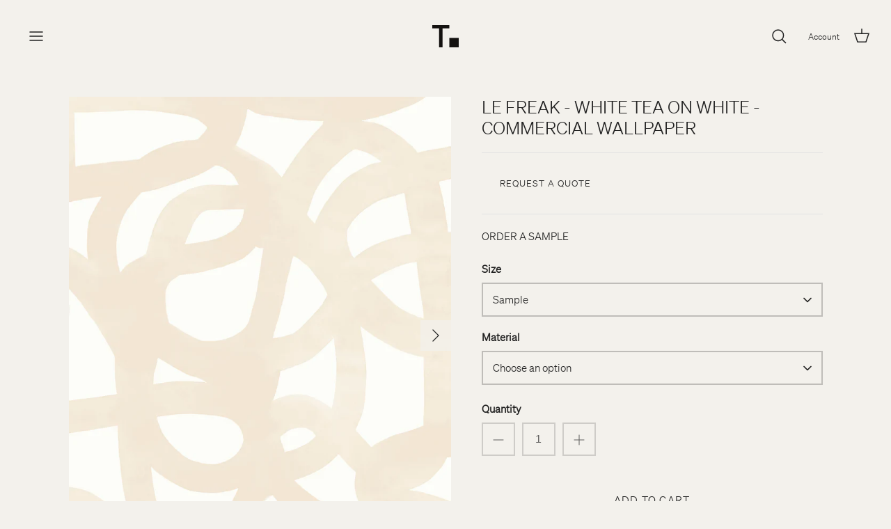

--- FILE ---
content_type: text/html; charset=utf-8
request_url: https://thatcherstudio.com/collections/commercial-wallcovering/products/le-freak-white-tea-on-white-commercial-wallcovering
body_size: 25292
content:
<!DOCTYPE html>
<html lang="en">
<head>

<!-- Start cookieyes banner -->
<script id="cookieyes" type="text/javascript" src="https://cdn-cookieyes.com/client_data/dd1b9cbd553640134b799eac/script.js"></script>
<!-- End cookieyes banner -->

<!-- Facebook Pixel Code -->
<script>
!function(f,b,e,v,n,t,s)
{if(f.fbq)return;n=f.fbq=function(){n.callMethod?
n.callMethod.apply(n,arguments):n.queue.push(arguments)};
if(!f._fbq)f._fbq=n;n.push=n;n.loaded=!0;n.version='2.0';
n.queue=[];t=b.createElement(e);t.async=!0;
t.src=v;s=b.getElementsByTagName(e)[0];
s.parentNode.insertBefore(t,s)}(window,document,'script',
'https://connect.facebook.net/en_US/fbevents.js');
 fbq('init', '581457980452728'); 
fbq('track', 'PageView');
</script>
<noscript>
 <img height="1" width="1" src="https://www.facebook.com/tr?id=581457980452728&ev=PageView&noscript=1"/>
</noscript>
<!-- End Facebook Pixel Code -->

<!-- Google tag (gtag.js) -->
<script async src="https://www.googletagmanager.com/gtag/js?id=G-13WEN19BFH"></script>
<script>
  window.dataLayer = window.dataLayer || [];
  function gtag(){dataLayer.push(arguments);}
  gtag('js', new Date());

  gtag('config', 'G-13WEN19BFH');
  <!-- Event snippet for Website sale conversion page -->

  gtag('event', 'conversion', {
      'send_to': 'AW-10999209022/qdf7CK6-r4wYEL646vwo',
      'transaction_id': ''
  });gtag('config', 'AW-878015352');
</script>
<meta name="smart-seo-integrated" content="true" /><title>Le Freak - White Tea on White - Commercial Wallpaper</title>
<meta name="description" content="Abstract swirls and squiggles snake around this wallpaper in a bold, clean pattern. Get Le Freak in metallic grey, champagne, inky black, taupe, or sage green on a creamy white or charcoal black. Buy online today in our standard substrates or ask about peel and stick!" />
<meta name="smartseo-keyword" content="" />
<meta name="smartseo-timestamp" content="0" />
<!--JSON-LD data generated by Smart SEO-->
<script type="application/ld+json">
    {
        "@context": "https://schema.org/",
        "@type": "Product",
        "url": "https://thatcherstudio.com/products/le-freak-white-tea-on-white-commercial-wallcovering",
        "name": "Le Freak - White Tea on White - Commercial Wallpaper",
        "image": "https://thatcherstudio.com/cdn/shop/products/thatcher-wallpaper-wallcovering-le-freak-taupe-on-white-pattern_8e9dac5f-a0fe-49d8-b770-20bc3ac161fc.jpg?v=1651354135",
        "description": "Abstract swirls and squiggles snake around this wallpaper in a bold, clean pattern. Get Le Freak in metallic grey, champagne, inky black, taupe, or sage green on a creamy white or charcoal black. Buy online today in our standard substrates or ask about peel and stick!",
        "brand": {
            "@type": "Brand",
            "name": "Thatcher"
        },
        "sku": "LF-TEWH-T2VS-S",
        "mpn": "LF-TEWH-T2VS-S",
        "weight": "0.1lb",
        "offers": [
            {
                "@type": "Offer",
                "priceCurrency": "USD",
                "price": "15.00",
                "priceValidUntil": "2026-04-16",
                "availability": "https://schema.org/InStock",
                "itemCondition": "https://schema.org/NewCondition",
                "sku": "LF-TEWH-T2VS-S",
                "name": "Sample / Type II Vinyl",
                "url": "https://thatcherstudio.com/products/le-freak-white-tea-on-white-commercial-wallcovering?variant=42590258364663",
                "seller": {
                    "@type": "Organization",
                    "name": "Thatcher"
                }
            },
            {
                "@type": "Offer",
                "priceCurrency": "USD",
                "price": "15.00",
                "priceValidUntil": "2026-04-16",
                "availability": "https://schema.org/InStock",
                "itemCondition": "https://schema.org/NewCondition",
                "sku": "LF-TEWH-T2PVCF-S",
                "name": "Sample / Type II PVC Free",
                "url": "https://thatcherstudio.com/products/le-freak-white-tea-on-white-commercial-wallcovering?variant=44844457558263",
                "seller": {
                    "@type": "Organization",
                    "name": "Thatcher"
                }
            },
            {
                "@type": "Offer",
                "priceCurrency": "USD",
                "price": "17.25",
                "priceValidUntil": "2026-04-16",
                "availability": "https://schema.org/InStock",
                "itemCondition": "https://schema.org/NewCondition",
                "sku": "LF-TEWH-T2VS-B",
                "name": "Priced by the Square Foot / Type II Vinyl",
                "url": "https://thatcherstudio.com/products/le-freak-white-tea-on-white-commercial-wallcovering?variant=42590258299127",
                "seller": {
                    "@type": "Organization",
                    "name": "Thatcher"
                }
            },
            {
                "@type": "Offer",
                "priceCurrency": "USD",
                "price": "17.25",
                "priceValidUntil": "2026-04-16",
                "availability": "https://schema.org/InStock",
                "itemCondition": "https://schema.org/NewCondition",
                "sku": "LF-TEWH-T2PVCF-B",
                "name": "Priced by the Square Foot / Type II PVC Free",
                "url": "https://thatcherstudio.com/products/le-freak-white-tea-on-white-commercial-wallcovering?variant=44844457591031",
                "seller": {
                    "@type": "Organization",
                    "name": "Thatcher"
                }
            },
            {
                "@type": "Offer",
                "priceCurrency": "USD",
                "price": "232.88",
                "priceValidUntil": "2026-04-16",
                "availability": "https://schema.org/InStock",
                "itemCondition": "https://schema.org/NewCondition",
                "sku": "LF-TEWH-T2VS-B",
                "name": "Priced by the Yard / Type II Vinyl",
                "url": "https://thatcherstudio.com/products/le-freak-white-tea-on-white-commercial-wallcovering?variant=42590258331895",
                "seller": {
                    "@type": "Organization",
                    "name": "Thatcher"
                }
            },
            {
                "@type": "Offer",
                "priceCurrency": "USD",
                "price": "232.88",
                "priceValidUntil": "2026-04-16",
                "availability": "https://schema.org/InStock",
                "itemCondition": "https://schema.org/NewCondition",
                "sku": "LF-TEWH-T2PVCF-B",
                "name": "Priced by the Yard / Type II PVC Free",
                "url": "https://thatcherstudio.com/products/le-freak-white-tea-on-white-commercial-wallcovering?variant=44844457623799",
                "seller": {
                    "@type": "Organization",
                    "name": "Thatcher"
                }
            }]
    }
</script><!--JSON-LD data generated by Smart SEO-->
<script type="application/ld+json">
    {
        "@context": "https://schema.org",
        "@type": "BreadcrumbList",
        "itemListElement": [
            {
                "@type": "ListItem",
                "position": 1,
                "item": {
                    "@type": "Website",
                    "@id": "https://thatcherstudio.com",
                    "name": "Translation missing: en.general.breadcrumbs.home"
                }
            },
            {
                "@type": "ListItem",
                "position": 2,
                "item": {
                    "@type": "CollectionPage",
                    "@id": "https://thatcherstudio.com/collections/commercial-wallcovering",
                    "name": "Commercial Wallcovering"
                }
            },
            {
                "@type": "ListItem",
                "position": 3,
                "item": {
                    "@type": "WebPage",
                    "@id": "https://thatcherstudio.com/collections/commercial-wallcovering/products/le-freak-white-tea-on-white-commercial-wallcovering",
                    "name": "Le Freak - White Tea on White - Commercial Wallpaper"
                }
            }
        ]
    }
</script>
<!--JSON-LD data generated by Smart SEO-->
<script type="application/ld+json">
    {
        "@context": "https://schema.org",
        "@type": "Organization",
        "name": "Thatcher",
        "url": "https://thatcherstudio.com",
        "description": "Thatcher offers beautiful surface coverings and homewares made in Portland, Oregon. Founded by Avery Thatcher.  Learn more.",
        "address": {
            "@type": "PostalAddress",
            "streetAddress": "522 North Thompson Street, Suite 18",
            "addressLocality": "Portland",
            "addressRegion": "Oregon",
            "postalCode": "97227",
            "addressCountry": "United States"
        },
        "telephone": "503 875 0428"
    }
</script><meta name="google-site-verification" content="PYQWm9q2gbcz_8UIQBhBh7tzfteAzwk0k6wkKdbFQac" />
  <!-- Symmetry 5.4.0 -->

  <link rel="preload" href="//thatcherstudio.com/cdn/shop/t/36/assets/thatcher.css?v=114212561149967724221756510556" as="style">
  <link rel="preload" href="//thatcherstudio.com/cdn/shop/t/36/assets/styles.css?v=81348752010410857241696270466" as="style">
  <meta charset="utf-8" />
<meta name="viewport" content="width=device-width,initial-scale=1.0" />
<meta http-equiv="X-UA-Compatible" content="IE=edge">

<link rel="preconnect" href="https://cdn.shopify.com" crossorigin>
<link rel="preconnect" href="https://monorail-edge.shopifysvc.com"><link rel="preload" href="//thatcherstudio.com/cdn/shop/t/36/assets/vendor.min.js?v=11589511144441591071650067840" as="script">
<link rel="preload" href="//thatcherstudio.com/cdn/shop/t/36/assets/theme.js?v=108601813589842049591715793346" as="script"><link rel="canonical" href="https://thatcherstudio.com/products/le-freak-white-tea-on-white-commercial-wallcovering" /><link rel="shortcut icon" href="//thatcherstudio.com/cdn/shop/files/LOGO-Secondary-100px.png?v=1647454728" type="image/png" /><meta name="description" content="Abstract swirls and squiggles snake around this wallpaper in a bold, clean pattern. Get Le Freak in metallic grey, champagne, inky black, taupe, or sage green on a creamy white or charcoal black. Buy online today in our standard substrates or ask about peel and stick!">
<meta property="og:site_name" content="Thatcher">
<meta property="og:url" content="https://thatcherstudio.com/products/le-freak-white-tea-on-white-commercial-wallcovering">
<meta property="og:title" content="Le Freak - White Tea on White - Commercial Wallpaper">
<meta property="og:type" content="product">
<meta property="og:description" content="Abstract swirls and squiggles snake around this wallpaper in a bold, clean pattern. Get Le Freak in metallic grey, champagne, inky black, taupe, or sage green on a creamy white or charcoal black. Buy online today in our standard substrates or ask about peel and stick!"><meta property="og:image" content="http://thatcherstudio.com/cdn/shop/products/thatcher-wallpaper-wallcovering-le-freak-taupe-on-white-pattern_8e9dac5f-a0fe-49d8-b770-20bc3ac161fc_1200x1200.jpg?v=1651354135">
  <meta property="og:image:secure_url" content="https://thatcherstudio.com/cdn/shop/products/thatcher-wallpaper-wallcovering-le-freak-taupe-on-white-pattern_8e9dac5f-a0fe-49d8-b770-20bc3ac161fc_1200x1200.jpg?v=1651354135">
  <meta property="og:image:width" content="3000">
  <meta property="og:image:height" content="3750"><meta property="og:price:amount" content="15.00">
  <meta property="og:price:currency" content="USD"><meta name="twitter:site" content="@thatcher_studio"><meta name="twitter:card" content="summary_large_image">
<meta name="twitter:title" content="Le Freak - White Tea on White - Commercial Wallpaper">
<meta name="twitter:description" content="Abstract swirls and squiggles snake around this wallpaper in a bold, clean pattern. Get Le Freak in metallic grey, champagne, inky black, taupe, or sage green on a creamy white or charcoal black. Buy online today in our standard substrates or ask about peel and stick!">


  <link href="//thatcherstudio.com/cdn/shop/t/36/assets/thatcher.css?v=114212561149967724221756510556" rel="stylesheet" type="text/css" media="all" />
  <link href="//thatcherstudio.com/cdn/shop/t/36/assets/styles.css?v=81348752010410857241696270466" rel="stylesheet" type="text/css" media="all" />

  <script>
    window.theme = window.theme || {};
    theme.money_format_with_product_code_preference = "$ {{amount}}";
    theme.money_format_with_cart_code_preference = "$ {{amount}}";
    theme.money_format = "$ {{amount}}";
    theme.strings = {
      previous: "Previous",
      next: "Next",
      addressError: "Error looking up that address",
      addressNoResults: "No results for that address",
      addressQueryLimit: "You have exceeded the Google API usage limit. Consider upgrading to a \u003ca href=\"https:\/\/developers.google.com\/maps\/premium\/usage-limits\"\u003ePremium Plan\u003c\/a\u003e.",
      authError: "There was a problem authenticating your Google Maps API Key.",
      icon_labels_left: "Left",
      icon_labels_right: "Right",
      icon_labels_down: "Down",
      icon_labels_close: "Close",
      icon_labels_plus: "Plus",
      cart_terms_confirmation: "You must agree to the terms and conditions before continuing.",
      products_listing_from: "From",
      layout_live_search_see_all: "See all results",
      products_product_add_to_cart: "Add to Cart",
      products_variant_no_stock: "Sold out",
      products_variant_non_existent: "Unavailable",
      products_product_pick_a: "Pick a",
      products_product_unit_price_separator: " \/ ",
      general_navigation_menu_toggle_aria_label: "Toggle menu",
      general_accessibility_labels_close: "Close",
      products_added_notification_title: "Just added",
      products_added_notification_item: "Item",
      products_added_notification_unit_price: "Item price",
      products_added_notification_quantity: "Qty",
      products_added_notification_total_price: "Total price",
      products_added_notification_shipping_note: "Excl. shipping",
      products_added_notification_keep_shopping: "Keep Shopping",
      products_added_notification_cart: "Cart",
      products_product_adding_to_cart: "Adding",
      products_product_added_to_cart: "Added to cart",
      products_added_notification_subtotal: "Subtotal",
      products_labels_sold_out: "Sold Out",
      products_labels_sale: "Sale",
      products_labels_percent_reduction: "[[ amount ]]% off",
      products_labels_value_reduction_html: "[[ amount ]] off",
      products_product_preorder: "Pre-order",
      general_quick_search_pages: "Pages",
      general_quick_search_no_results: "Sorry, we couldn\u0026#39;t find any results",
      collections_general_see_all_subcollections: "See all..."
    };
    theme.routes = {
      search_url: '/search',
      cart_url: '/cart',
      cart_add_url: '/cart/add',
      cart_change_url: '/cart/change',
      predictive_search_url: '/search/suggest'
    };
    theme.settings = {
      cart_type: "page",
      quickbuy_style: "off",
      avoid_orphans: true
    };
    document.documentElement.classList.add('js');
  </script><script>window.performance && window.performance.mark && window.performance.mark('shopify.content_for_header.start');</script><meta name="google-site-verification" content="BvbFp5mKHFDfPPKvGMze6vksQPI71r3oKI6Yqfdlha0">
<meta id="shopify-digital-wallet" name="shopify-digital-wallet" content="/9481630/digital_wallets/dialog">
<meta name="shopify-checkout-api-token" content="8345192b7223f893588bd65cc5621483">
<link rel="alternate" type="application/json+oembed" href="https://thatcherstudio.com/products/le-freak-white-tea-on-white-commercial-wallcovering.oembed">
<script async="async" src="/checkouts/internal/preloads.js?locale=en-US"></script>
<link rel="preconnect" href="https://shop.app" crossorigin="anonymous">
<script async="async" src="https://shop.app/checkouts/internal/preloads.js?locale=en-US&shop_id=9481630" crossorigin="anonymous"></script>
<script id="apple-pay-shop-capabilities" type="application/json">{"shopId":9481630,"countryCode":"US","currencyCode":"USD","merchantCapabilities":["supports3DS"],"merchantId":"gid:\/\/shopify\/Shop\/9481630","merchantName":"Thatcher","requiredBillingContactFields":["postalAddress","email"],"requiredShippingContactFields":["postalAddress","email"],"shippingType":"shipping","supportedNetworks":["visa","masterCard","amex"],"total":{"type":"pending","label":"Thatcher","amount":"1.00"},"shopifyPaymentsEnabled":true,"supportsSubscriptions":true}</script>
<script id="shopify-features" type="application/json">{"accessToken":"8345192b7223f893588bd65cc5621483","betas":["rich-media-storefront-analytics"],"domain":"thatcherstudio.com","predictiveSearch":true,"shopId":9481630,"locale":"en"}</script>
<script>var Shopify = Shopify || {};
Shopify.shop = "juju-papers-shop-test.myshopify.com";
Shopify.locale = "en";
Shopify.currency = {"active":"USD","rate":"1.0"};
Shopify.country = "US";
Shopify.theme = {"name":"thatcher\/main (main thatcher theme)","id":132172120311,"schema_name":"Symmetry","schema_version":"5.4.0","theme_store_id":null,"role":"main"};
Shopify.theme.handle = "null";
Shopify.theme.style = {"id":null,"handle":null};
Shopify.cdnHost = "thatcherstudio.com/cdn";
Shopify.routes = Shopify.routes || {};
Shopify.routes.root = "/";</script>
<script type="module">!function(o){(o.Shopify=o.Shopify||{}).modules=!0}(window);</script>
<script>!function(o){function n(){var o=[];function n(){o.push(Array.prototype.slice.apply(arguments))}return n.q=o,n}var t=o.Shopify=o.Shopify||{};t.loadFeatures=n(),t.autoloadFeatures=n()}(window);</script>
<script>
  window.ShopifyPay = window.ShopifyPay || {};
  window.ShopifyPay.apiHost = "shop.app\/pay";
  window.ShopifyPay.redirectState = null;
</script>
<script id="shop-js-analytics" type="application/json">{"pageType":"product"}</script>
<script defer="defer" async type="module" src="//thatcherstudio.com/cdn/shopifycloud/shop-js/modules/v2/client.init-shop-cart-sync_IZsNAliE.en.esm.js"></script>
<script defer="defer" async type="module" src="//thatcherstudio.com/cdn/shopifycloud/shop-js/modules/v2/chunk.common_0OUaOowp.esm.js"></script>
<script type="module">
  await import("//thatcherstudio.com/cdn/shopifycloud/shop-js/modules/v2/client.init-shop-cart-sync_IZsNAliE.en.esm.js");
await import("//thatcherstudio.com/cdn/shopifycloud/shop-js/modules/v2/chunk.common_0OUaOowp.esm.js");

  window.Shopify.SignInWithShop?.initShopCartSync?.({"fedCMEnabled":true,"windoidEnabled":true});

</script>
<script>
  window.Shopify = window.Shopify || {};
  if (!window.Shopify.featureAssets) window.Shopify.featureAssets = {};
  window.Shopify.featureAssets['shop-js'] = {"shop-cart-sync":["modules/v2/client.shop-cart-sync_DLOhI_0X.en.esm.js","modules/v2/chunk.common_0OUaOowp.esm.js"],"init-fed-cm":["modules/v2/client.init-fed-cm_C6YtU0w6.en.esm.js","modules/v2/chunk.common_0OUaOowp.esm.js"],"shop-button":["modules/v2/client.shop-button_BCMx7GTG.en.esm.js","modules/v2/chunk.common_0OUaOowp.esm.js"],"shop-cash-offers":["modules/v2/client.shop-cash-offers_BT26qb5j.en.esm.js","modules/v2/chunk.common_0OUaOowp.esm.js","modules/v2/chunk.modal_CGo_dVj3.esm.js"],"init-windoid":["modules/v2/client.init-windoid_B9PkRMql.en.esm.js","modules/v2/chunk.common_0OUaOowp.esm.js"],"init-shop-email-lookup-coordinator":["modules/v2/client.init-shop-email-lookup-coordinator_DZkqjsbU.en.esm.js","modules/v2/chunk.common_0OUaOowp.esm.js"],"shop-toast-manager":["modules/v2/client.shop-toast-manager_Di2EnuM7.en.esm.js","modules/v2/chunk.common_0OUaOowp.esm.js"],"shop-login-button":["modules/v2/client.shop-login-button_BtqW_SIO.en.esm.js","modules/v2/chunk.common_0OUaOowp.esm.js","modules/v2/chunk.modal_CGo_dVj3.esm.js"],"avatar":["modules/v2/client.avatar_BTnouDA3.en.esm.js"],"pay-button":["modules/v2/client.pay-button_CWa-C9R1.en.esm.js","modules/v2/chunk.common_0OUaOowp.esm.js"],"init-shop-cart-sync":["modules/v2/client.init-shop-cart-sync_IZsNAliE.en.esm.js","modules/v2/chunk.common_0OUaOowp.esm.js"],"init-customer-accounts":["modules/v2/client.init-customer-accounts_DenGwJTU.en.esm.js","modules/v2/client.shop-login-button_BtqW_SIO.en.esm.js","modules/v2/chunk.common_0OUaOowp.esm.js","modules/v2/chunk.modal_CGo_dVj3.esm.js"],"init-shop-for-new-customer-accounts":["modules/v2/client.init-shop-for-new-customer-accounts_JdHXxpS9.en.esm.js","modules/v2/client.shop-login-button_BtqW_SIO.en.esm.js","modules/v2/chunk.common_0OUaOowp.esm.js","modules/v2/chunk.modal_CGo_dVj3.esm.js"],"init-customer-accounts-sign-up":["modules/v2/client.init-customer-accounts-sign-up_D6__K_p8.en.esm.js","modules/v2/client.shop-login-button_BtqW_SIO.en.esm.js","modules/v2/chunk.common_0OUaOowp.esm.js","modules/v2/chunk.modal_CGo_dVj3.esm.js"],"checkout-modal":["modules/v2/client.checkout-modal_C_ZQDY6s.en.esm.js","modules/v2/chunk.common_0OUaOowp.esm.js","modules/v2/chunk.modal_CGo_dVj3.esm.js"],"shop-follow-button":["modules/v2/client.shop-follow-button_XetIsj8l.en.esm.js","modules/v2/chunk.common_0OUaOowp.esm.js","modules/v2/chunk.modal_CGo_dVj3.esm.js"],"lead-capture":["modules/v2/client.lead-capture_DvA72MRN.en.esm.js","modules/v2/chunk.common_0OUaOowp.esm.js","modules/v2/chunk.modal_CGo_dVj3.esm.js"],"shop-login":["modules/v2/client.shop-login_ClXNxyh6.en.esm.js","modules/v2/chunk.common_0OUaOowp.esm.js","modules/v2/chunk.modal_CGo_dVj3.esm.js"],"payment-terms":["modules/v2/client.payment-terms_CNlwjfZz.en.esm.js","modules/v2/chunk.common_0OUaOowp.esm.js","modules/v2/chunk.modal_CGo_dVj3.esm.js"]};
</script>
<script>(function() {
  var isLoaded = false;
  function asyncLoad() {
    if (isLoaded) return;
    isLoaded = true;
    var urls = ["https:\/\/instafeed.nfcube.com\/cdn\/dc8e4e947f43a4538bac61263527b343.js?shop=juju-papers-shop-test.myshopify.com"];
    for (var i = 0; i < urls.length; i++) {
      var s = document.createElement('script');
      s.type = 'text/javascript';
      s.async = true;
      s.src = urls[i];
      var x = document.getElementsByTagName('script')[0];
      x.parentNode.insertBefore(s, x);
    }
  };
  if(window.attachEvent) {
    window.attachEvent('onload', asyncLoad);
  } else {
    window.addEventListener('load', asyncLoad, false);
  }
})();</script>
<script id="__st">var __st={"a":9481630,"offset":-28800,"reqid":"673bd38b-9158-4f20-a4ef-45989a60755d-1768551100","pageurl":"thatcherstudio.com\/collections\/commercial-wallcovering\/products\/le-freak-white-tea-on-white-commercial-wallcovering","u":"0d1c7a1f83ab","p":"product","rtyp":"product","rid":6786205188293};</script>
<script>window.ShopifyPaypalV4VisibilityTracking = true;</script>
<script id="captcha-bootstrap">!function(){'use strict';const t='contact',e='account',n='new_comment',o=[[t,t],['blogs',n],['comments',n],[t,'customer']],c=[[e,'customer_login'],[e,'guest_login'],[e,'recover_customer_password'],[e,'create_customer']],r=t=>t.map((([t,e])=>`form[action*='/${t}']:not([data-nocaptcha='true']) input[name='form_type'][value='${e}']`)).join(','),a=t=>()=>t?[...document.querySelectorAll(t)].map((t=>t.form)):[];function s(){const t=[...o],e=r(t);return a(e)}const i='password',u='form_key',d=['recaptcha-v3-token','g-recaptcha-response','h-captcha-response',i],f=()=>{try{return window.sessionStorage}catch{return}},m='__shopify_v',_=t=>t.elements[u];function p(t,e,n=!1){try{const o=window.sessionStorage,c=JSON.parse(o.getItem(e)),{data:r}=function(t){const{data:e,action:n}=t;return t[m]||n?{data:e,action:n}:{data:t,action:n}}(c);for(const[e,n]of Object.entries(r))t.elements[e]&&(t.elements[e].value=n);n&&o.removeItem(e)}catch(o){console.error('form repopulation failed',{error:o})}}const l='form_type',E='cptcha';function T(t){t.dataset[E]=!0}const w=window,h=w.document,L='Shopify',v='ce_forms',y='captcha';let A=!1;((t,e)=>{const n=(g='f06e6c50-85a8-45c8-87d0-21a2b65856fe',I='https://cdn.shopify.com/shopifycloud/storefront-forms-hcaptcha/ce_storefront_forms_captcha_hcaptcha.v1.5.2.iife.js',D={infoText:'Protected by hCaptcha',privacyText:'Privacy',termsText:'Terms'},(t,e,n)=>{const o=w[L][v],c=o.bindForm;if(c)return c(t,g,e,D).then(n);var r;o.q.push([[t,g,e,D],n]),r=I,A||(h.body.append(Object.assign(h.createElement('script'),{id:'captcha-provider',async:!0,src:r})),A=!0)});var g,I,D;w[L]=w[L]||{},w[L][v]=w[L][v]||{},w[L][v].q=[],w[L][y]=w[L][y]||{},w[L][y].protect=function(t,e){n(t,void 0,e),T(t)},Object.freeze(w[L][y]),function(t,e,n,w,h,L){const[v,y,A,g]=function(t,e,n){const i=e?o:[],u=t?c:[],d=[...i,...u],f=r(d),m=r(i),_=r(d.filter((([t,e])=>n.includes(e))));return[a(f),a(m),a(_),s()]}(w,h,L),I=t=>{const e=t.target;return e instanceof HTMLFormElement?e:e&&e.form},D=t=>v().includes(t);t.addEventListener('submit',(t=>{const e=I(t);if(!e)return;const n=D(e)&&!e.dataset.hcaptchaBound&&!e.dataset.recaptchaBound,o=_(e),c=g().includes(e)&&(!o||!o.value);(n||c)&&t.preventDefault(),c&&!n&&(function(t){try{if(!f())return;!function(t){const e=f();if(!e)return;const n=_(t);if(!n)return;const o=n.value;o&&e.removeItem(o)}(t);const e=Array.from(Array(32),(()=>Math.random().toString(36)[2])).join('');!function(t,e){_(t)||t.append(Object.assign(document.createElement('input'),{type:'hidden',name:u})),t.elements[u].value=e}(t,e),function(t,e){const n=f();if(!n)return;const o=[...t.querySelectorAll(`input[type='${i}']`)].map((({name:t})=>t)),c=[...d,...o],r={};for(const[a,s]of new FormData(t).entries())c.includes(a)||(r[a]=s);n.setItem(e,JSON.stringify({[m]:1,action:t.action,data:r}))}(t,e)}catch(e){console.error('failed to persist form',e)}}(e),e.submit())}));const S=(t,e)=>{t&&!t.dataset[E]&&(n(t,e.some((e=>e===t))),T(t))};for(const o of['focusin','change'])t.addEventListener(o,(t=>{const e=I(t);D(e)&&S(e,y())}));const B=e.get('form_key'),M=e.get(l),P=B&&M;t.addEventListener('DOMContentLoaded',(()=>{const t=y();if(P)for(const e of t)e.elements[l].value===M&&p(e,B);[...new Set([...A(),...v().filter((t=>'true'===t.dataset.shopifyCaptcha))])].forEach((e=>S(e,t)))}))}(h,new URLSearchParams(w.location.search),n,t,e,['guest_login'])})(!0,!0)}();</script>
<script integrity="sha256-4kQ18oKyAcykRKYeNunJcIwy7WH5gtpwJnB7kiuLZ1E=" data-source-attribution="shopify.loadfeatures" defer="defer" src="//thatcherstudio.com/cdn/shopifycloud/storefront/assets/storefront/load_feature-a0a9edcb.js" crossorigin="anonymous"></script>
<script crossorigin="anonymous" defer="defer" src="//thatcherstudio.com/cdn/shopifycloud/storefront/assets/shopify_pay/storefront-65b4c6d7.js?v=20250812"></script>
<script data-source-attribution="shopify.dynamic_checkout.dynamic.init">var Shopify=Shopify||{};Shopify.PaymentButton=Shopify.PaymentButton||{isStorefrontPortableWallets:!0,init:function(){window.Shopify.PaymentButton.init=function(){};var t=document.createElement("script");t.src="https://thatcherstudio.com/cdn/shopifycloud/portable-wallets/latest/portable-wallets.en.js",t.type="module",document.head.appendChild(t)}};
</script>
<script data-source-attribution="shopify.dynamic_checkout.buyer_consent">
  function portableWalletsHideBuyerConsent(e){var t=document.getElementById("shopify-buyer-consent"),n=document.getElementById("shopify-subscription-policy-button");t&&n&&(t.classList.add("hidden"),t.setAttribute("aria-hidden","true"),n.removeEventListener("click",e))}function portableWalletsShowBuyerConsent(e){var t=document.getElementById("shopify-buyer-consent"),n=document.getElementById("shopify-subscription-policy-button");t&&n&&(t.classList.remove("hidden"),t.removeAttribute("aria-hidden"),n.addEventListener("click",e))}window.Shopify?.PaymentButton&&(window.Shopify.PaymentButton.hideBuyerConsent=portableWalletsHideBuyerConsent,window.Shopify.PaymentButton.showBuyerConsent=portableWalletsShowBuyerConsent);
</script>
<script data-source-attribution="shopify.dynamic_checkout.cart.bootstrap">document.addEventListener("DOMContentLoaded",(function(){function t(){return document.querySelector("shopify-accelerated-checkout-cart, shopify-accelerated-checkout")}if(t())Shopify.PaymentButton.init();else{new MutationObserver((function(e,n){t()&&(Shopify.PaymentButton.init(),n.disconnect())})).observe(document.body,{childList:!0,subtree:!0})}}));
</script>
<link id="shopify-accelerated-checkout-styles" rel="stylesheet" media="screen" href="https://thatcherstudio.com/cdn/shopifycloud/portable-wallets/latest/accelerated-checkout-backwards-compat.css" crossorigin="anonymous">
<style id="shopify-accelerated-checkout-cart">
        #shopify-buyer-consent {
  margin-top: 1em;
  display: inline-block;
  width: 100%;
}

#shopify-buyer-consent.hidden {
  display: none;
}

#shopify-subscription-policy-button {
  background: none;
  border: none;
  padding: 0;
  text-decoration: underline;
  font-size: inherit;
  cursor: pointer;
}

#shopify-subscription-policy-button::before {
  box-shadow: none;
}

      </style>

<script>window.performance && window.performance.mark && window.performance.mark('shopify.content_for_header.end');</script>
 <!-- Google Webmaster Tools Site Verification -->
<meta name="google-site-verification" content="y0mbB95C8GsyI07-jMlsvFUhaoQjuruodqu88PSuncw" />
<link href="https://monorail-edge.shopifysvc.com" rel="dns-prefetch">
<script>(function(){if ("sendBeacon" in navigator && "performance" in window) {try {var session_token_from_headers = performance.getEntriesByType('navigation')[0].serverTiming.find(x => x.name == '_s').description;} catch {var session_token_from_headers = undefined;}var session_cookie_matches = document.cookie.match(/_shopify_s=([^;]*)/);var session_token_from_cookie = session_cookie_matches && session_cookie_matches.length === 2 ? session_cookie_matches[1] : "";var session_token = session_token_from_headers || session_token_from_cookie || "";function handle_abandonment_event(e) {var entries = performance.getEntries().filter(function(entry) {return /monorail-edge.shopifysvc.com/.test(entry.name);});if (!window.abandonment_tracked && entries.length === 0) {window.abandonment_tracked = true;var currentMs = Date.now();var navigation_start = performance.timing.navigationStart;var payload = {shop_id: 9481630,url: window.location.href,navigation_start,duration: currentMs - navigation_start,session_token,page_type: "product"};window.navigator.sendBeacon("https://monorail-edge.shopifysvc.com/v1/produce", JSON.stringify({schema_id: "online_store_buyer_site_abandonment/1.1",payload: payload,metadata: {event_created_at_ms: currentMs,event_sent_at_ms: currentMs}}));}}window.addEventListener('pagehide', handle_abandonment_event);}}());</script>
<script id="web-pixels-manager-setup">(function e(e,d,r,n,o){if(void 0===o&&(o={}),!Boolean(null===(a=null===(i=window.Shopify)||void 0===i?void 0:i.analytics)||void 0===a?void 0:a.replayQueue)){var i,a;window.Shopify=window.Shopify||{};var t=window.Shopify;t.analytics=t.analytics||{};var s=t.analytics;s.replayQueue=[],s.publish=function(e,d,r){return s.replayQueue.push([e,d,r]),!0};try{self.performance.mark("wpm:start")}catch(e){}var l=function(){var e={modern:/Edge?\/(1{2}[4-9]|1[2-9]\d|[2-9]\d{2}|\d{4,})\.\d+(\.\d+|)|Firefox\/(1{2}[4-9]|1[2-9]\d|[2-9]\d{2}|\d{4,})\.\d+(\.\d+|)|Chrom(ium|e)\/(9{2}|\d{3,})\.\d+(\.\d+|)|(Maci|X1{2}).+ Version\/(15\.\d+|(1[6-9]|[2-9]\d|\d{3,})\.\d+)([,.]\d+|)( \(\w+\)|)( Mobile\/\w+|) Safari\/|Chrome.+OPR\/(9{2}|\d{3,})\.\d+\.\d+|(CPU[ +]OS|iPhone[ +]OS|CPU[ +]iPhone|CPU IPhone OS|CPU iPad OS)[ +]+(15[._]\d+|(1[6-9]|[2-9]\d|\d{3,})[._]\d+)([._]\d+|)|Android:?[ /-](13[3-9]|1[4-9]\d|[2-9]\d{2}|\d{4,})(\.\d+|)(\.\d+|)|Android.+Firefox\/(13[5-9]|1[4-9]\d|[2-9]\d{2}|\d{4,})\.\d+(\.\d+|)|Android.+Chrom(ium|e)\/(13[3-9]|1[4-9]\d|[2-9]\d{2}|\d{4,})\.\d+(\.\d+|)|SamsungBrowser\/([2-9]\d|\d{3,})\.\d+/,legacy:/Edge?\/(1[6-9]|[2-9]\d|\d{3,})\.\d+(\.\d+|)|Firefox\/(5[4-9]|[6-9]\d|\d{3,})\.\d+(\.\d+|)|Chrom(ium|e)\/(5[1-9]|[6-9]\d|\d{3,})\.\d+(\.\d+|)([\d.]+$|.*Safari\/(?![\d.]+ Edge\/[\d.]+$))|(Maci|X1{2}).+ Version\/(10\.\d+|(1[1-9]|[2-9]\d|\d{3,})\.\d+)([,.]\d+|)( \(\w+\)|)( Mobile\/\w+|) Safari\/|Chrome.+OPR\/(3[89]|[4-9]\d|\d{3,})\.\d+\.\d+|(CPU[ +]OS|iPhone[ +]OS|CPU[ +]iPhone|CPU IPhone OS|CPU iPad OS)[ +]+(10[._]\d+|(1[1-9]|[2-9]\d|\d{3,})[._]\d+)([._]\d+|)|Android:?[ /-](13[3-9]|1[4-9]\d|[2-9]\d{2}|\d{4,})(\.\d+|)(\.\d+|)|Mobile Safari.+OPR\/([89]\d|\d{3,})\.\d+\.\d+|Android.+Firefox\/(13[5-9]|1[4-9]\d|[2-9]\d{2}|\d{4,})\.\d+(\.\d+|)|Android.+Chrom(ium|e)\/(13[3-9]|1[4-9]\d|[2-9]\d{2}|\d{4,})\.\d+(\.\d+|)|Android.+(UC? ?Browser|UCWEB|U3)[ /]?(15\.([5-9]|\d{2,})|(1[6-9]|[2-9]\d|\d{3,})\.\d+)\.\d+|SamsungBrowser\/(5\.\d+|([6-9]|\d{2,})\.\d+)|Android.+MQ{2}Browser\/(14(\.(9|\d{2,})|)|(1[5-9]|[2-9]\d|\d{3,})(\.\d+|))(\.\d+|)|K[Aa][Ii]OS\/(3\.\d+|([4-9]|\d{2,})\.\d+)(\.\d+|)/},d=e.modern,r=e.legacy,n=navigator.userAgent;return n.match(d)?"modern":n.match(r)?"legacy":"unknown"}(),u="modern"===l?"modern":"legacy",c=(null!=n?n:{modern:"",legacy:""})[u],f=function(e){return[e.baseUrl,"/wpm","/b",e.hashVersion,"modern"===e.buildTarget?"m":"l",".js"].join("")}({baseUrl:d,hashVersion:r,buildTarget:u}),m=function(e){var d=e.version,r=e.bundleTarget,n=e.surface,o=e.pageUrl,i=e.monorailEndpoint;return{emit:function(e){var a=e.status,t=e.errorMsg,s=(new Date).getTime(),l=JSON.stringify({metadata:{event_sent_at_ms:s},events:[{schema_id:"web_pixels_manager_load/3.1",payload:{version:d,bundle_target:r,page_url:o,status:a,surface:n,error_msg:t},metadata:{event_created_at_ms:s}}]});if(!i)return console&&console.warn&&console.warn("[Web Pixels Manager] No Monorail endpoint provided, skipping logging."),!1;try{return self.navigator.sendBeacon.bind(self.navigator)(i,l)}catch(e){}var u=new XMLHttpRequest;try{return u.open("POST",i,!0),u.setRequestHeader("Content-Type","text/plain"),u.send(l),!0}catch(e){return console&&console.warn&&console.warn("[Web Pixels Manager] Got an unhandled error while logging to Monorail."),!1}}}}({version:r,bundleTarget:l,surface:e.surface,pageUrl:self.location.href,monorailEndpoint:e.monorailEndpoint});try{o.browserTarget=l,function(e){var d=e.src,r=e.async,n=void 0===r||r,o=e.onload,i=e.onerror,a=e.sri,t=e.scriptDataAttributes,s=void 0===t?{}:t,l=document.createElement("script"),u=document.querySelector("head"),c=document.querySelector("body");if(l.async=n,l.src=d,a&&(l.integrity=a,l.crossOrigin="anonymous"),s)for(var f in s)if(Object.prototype.hasOwnProperty.call(s,f))try{l.dataset[f]=s[f]}catch(e){}if(o&&l.addEventListener("load",o),i&&l.addEventListener("error",i),u)u.appendChild(l);else{if(!c)throw new Error("Did not find a head or body element to append the script");c.appendChild(l)}}({src:f,async:!0,onload:function(){if(!function(){var e,d;return Boolean(null===(d=null===(e=window.Shopify)||void 0===e?void 0:e.analytics)||void 0===d?void 0:d.initialized)}()){var d=window.webPixelsManager.init(e)||void 0;if(d){var r=window.Shopify.analytics;r.replayQueue.forEach((function(e){var r=e[0],n=e[1],o=e[2];d.publishCustomEvent(r,n,o)})),r.replayQueue=[],r.publish=d.publishCustomEvent,r.visitor=d.visitor,r.initialized=!0}}},onerror:function(){return m.emit({status:"failed",errorMsg:"".concat(f," has failed to load")})},sri:function(e){var d=/^sha384-[A-Za-z0-9+/=]+$/;return"string"==typeof e&&d.test(e)}(c)?c:"",scriptDataAttributes:o}),m.emit({status:"loading"})}catch(e){m.emit({status:"failed",errorMsg:(null==e?void 0:e.message)||"Unknown error"})}}})({shopId: 9481630,storefrontBaseUrl: "https://thatcherstudio.com",extensionsBaseUrl: "https://extensions.shopifycdn.com/cdn/shopifycloud/web-pixels-manager",monorailEndpoint: "https://monorail-edge.shopifysvc.com/unstable/produce_batch",surface: "storefront-renderer",enabledBetaFlags: ["2dca8a86"],webPixelsConfigList: [{"id":"418676983","configuration":"{\"config\":\"{\\\"pixel_id\\\":\\\"G-13WEN19BFH\\\",\\\"target_country\\\":\\\"US\\\",\\\"gtag_events\\\":[{\\\"type\\\":\\\"begin_checkout\\\",\\\"action_label\\\":\\\"G-13WEN19BFH\\\"},{\\\"type\\\":\\\"search\\\",\\\"action_label\\\":\\\"G-13WEN19BFH\\\"},{\\\"type\\\":\\\"view_item\\\",\\\"action_label\\\":[\\\"G-13WEN19BFH\\\",\\\"MC-GCY5T3JNE3\\\"]},{\\\"type\\\":\\\"purchase\\\",\\\"action_label\\\":[\\\"G-13WEN19BFH\\\",\\\"MC-GCY5T3JNE3\\\"]},{\\\"type\\\":\\\"page_view\\\",\\\"action_label\\\":[\\\"G-13WEN19BFH\\\",\\\"MC-GCY5T3JNE3\\\"]},{\\\"type\\\":\\\"add_payment_info\\\",\\\"action_label\\\":\\\"G-13WEN19BFH\\\"},{\\\"type\\\":\\\"add_to_cart\\\",\\\"action_label\\\":\\\"G-13WEN19BFH\\\"}],\\\"enable_monitoring_mode\\\":false}\"}","eventPayloadVersion":"v1","runtimeContext":"OPEN","scriptVersion":"b2a88bafab3e21179ed38636efcd8a93","type":"APP","apiClientId":1780363,"privacyPurposes":[],"dataSharingAdjustments":{"protectedCustomerApprovalScopes":["read_customer_address","read_customer_email","read_customer_name","read_customer_personal_data","read_customer_phone"]}},{"id":"160301303","configuration":"{\"pixel_id\":\"361714907799356\",\"pixel_type\":\"facebook_pixel\",\"metaapp_system_user_token\":\"-\"}","eventPayloadVersion":"v1","runtimeContext":"OPEN","scriptVersion":"ca16bc87fe92b6042fbaa3acc2fbdaa6","type":"APP","apiClientId":2329312,"privacyPurposes":["ANALYTICS","MARKETING","SALE_OF_DATA"],"dataSharingAdjustments":{"protectedCustomerApprovalScopes":["read_customer_address","read_customer_email","read_customer_name","read_customer_personal_data","read_customer_phone"]}},{"id":"86671607","configuration":"{\"tagID\":\"2613012163006\"}","eventPayloadVersion":"v1","runtimeContext":"STRICT","scriptVersion":"18031546ee651571ed29edbe71a3550b","type":"APP","apiClientId":3009811,"privacyPurposes":["ANALYTICS","MARKETING","SALE_OF_DATA"],"dataSharingAdjustments":{"protectedCustomerApprovalScopes":["read_customer_address","read_customer_email","read_customer_name","read_customer_personal_data","read_customer_phone"]}},{"id":"shopify-app-pixel","configuration":"{}","eventPayloadVersion":"v1","runtimeContext":"STRICT","scriptVersion":"0450","apiClientId":"shopify-pixel","type":"APP","privacyPurposes":["ANALYTICS","MARKETING"]},{"id":"shopify-custom-pixel","eventPayloadVersion":"v1","runtimeContext":"LAX","scriptVersion":"0450","apiClientId":"shopify-pixel","type":"CUSTOM","privacyPurposes":["ANALYTICS","MARKETING"]}],isMerchantRequest: false,initData: {"shop":{"name":"Thatcher","paymentSettings":{"currencyCode":"USD"},"myshopifyDomain":"juju-papers-shop-test.myshopify.com","countryCode":"US","storefrontUrl":"https:\/\/thatcherstudio.com"},"customer":null,"cart":null,"checkout":null,"productVariants":[{"price":{"amount":15.0,"currencyCode":"USD"},"product":{"title":"Le Freak - White Tea on White - Commercial Wallpaper","vendor":"Thatcher","id":"6786205188293","untranslatedTitle":"Le Freak - White Tea on White - Commercial Wallpaper","url":"\/products\/le-freak-white-tea-on-white-commercial-wallcovering","type":"Commercial Wallcovering"},"id":"42590258364663","image":{"src":"\/\/thatcherstudio.com\/cdn\/shop\/products\/thatcher-wallpaper-wallcovering-le-freak-taupe-on-white-pattern_8e9dac5f-a0fe-49d8-b770-20bc3ac161fc.jpg?v=1651354135"},"sku":"LF-TEWH-T2VS-S","title":"Sample \/ Type II Vinyl","untranslatedTitle":"Sample \/ Type II Vinyl"},{"price":{"amount":15.0,"currencyCode":"USD"},"product":{"title":"Le Freak - White Tea on White - Commercial Wallpaper","vendor":"Thatcher","id":"6786205188293","untranslatedTitle":"Le Freak - White Tea on White - Commercial Wallpaper","url":"\/products\/le-freak-white-tea-on-white-commercial-wallcovering","type":"Commercial Wallcovering"},"id":"44844457558263","image":{"src":"\/\/thatcherstudio.com\/cdn\/shop\/products\/thatcher-wallpaper-wallcovering-le-freak-taupe-on-white-pattern_8e9dac5f-a0fe-49d8-b770-20bc3ac161fc.jpg?v=1651354135"},"sku":"LF-TEWH-T2PVCF-S","title":"Sample \/ Type II PVC Free","untranslatedTitle":"Sample \/ Type II PVC Free"},{"price":{"amount":17.25,"currencyCode":"USD"},"product":{"title":"Le Freak - White Tea on White - Commercial Wallpaper","vendor":"Thatcher","id":"6786205188293","untranslatedTitle":"Le Freak - White Tea on White - Commercial Wallpaper","url":"\/products\/le-freak-white-tea-on-white-commercial-wallcovering","type":"Commercial Wallcovering"},"id":"42590258299127","image":{"src":"\/\/thatcherstudio.com\/cdn\/shop\/products\/thatcher-wallpaper-wallcovering-le-freak-taupe-on-white-pattern_8e9dac5f-a0fe-49d8-b770-20bc3ac161fc.jpg?v=1651354135"},"sku":"LF-TEWH-T2VS-B","title":"Priced by the Square Foot \/ Type II Vinyl","untranslatedTitle":"Priced by the Square Foot \/ Type II Vinyl"},{"price":{"amount":17.25,"currencyCode":"USD"},"product":{"title":"Le Freak - White Tea on White - Commercial Wallpaper","vendor":"Thatcher","id":"6786205188293","untranslatedTitle":"Le Freak - White Tea on White - Commercial Wallpaper","url":"\/products\/le-freak-white-tea-on-white-commercial-wallcovering","type":"Commercial Wallcovering"},"id":"44844457591031","image":{"src":"\/\/thatcherstudio.com\/cdn\/shop\/products\/thatcher-wallpaper-wallcovering-le-freak-taupe-on-white-pattern_8e9dac5f-a0fe-49d8-b770-20bc3ac161fc.jpg?v=1651354135"},"sku":"LF-TEWH-T2PVCF-B","title":"Priced by the Square Foot \/ Type II PVC Free","untranslatedTitle":"Priced by the Square Foot \/ Type II PVC Free"},{"price":{"amount":232.88,"currencyCode":"USD"},"product":{"title":"Le Freak - White Tea on White - Commercial Wallpaper","vendor":"Thatcher","id":"6786205188293","untranslatedTitle":"Le Freak - White Tea on White - Commercial Wallpaper","url":"\/products\/le-freak-white-tea-on-white-commercial-wallcovering","type":"Commercial Wallcovering"},"id":"42590258331895","image":{"src":"\/\/thatcherstudio.com\/cdn\/shop\/products\/thatcher-wallpaper-wallcovering-le-freak-taupe-on-white-pattern_8e9dac5f-a0fe-49d8-b770-20bc3ac161fc.jpg?v=1651354135"},"sku":"LF-TEWH-T2VS-B","title":"Priced by the Yard \/ Type II Vinyl","untranslatedTitle":"Priced by the Yard \/ Type II Vinyl"},{"price":{"amount":232.88,"currencyCode":"USD"},"product":{"title":"Le Freak - White Tea on White - Commercial Wallpaper","vendor":"Thatcher","id":"6786205188293","untranslatedTitle":"Le Freak - White Tea on White - Commercial Wallpaper","url":"\/products\/le-freak-white-tea-on-white-commercial-wallcovering","type":"Commercial Wallcovering"},"id":"44844457623799","image":{"src":"\/\/thatcherstudio.com\/cdn\/shop\/products\/thatcher-wallpaper-wallcovering-le-freak-taupe-on-white-pattern_8e9dac5f-a0fe-49d8-b770-20bc3ac161fc.jpg?v=1651354135"},"sku":"LF-TEWH-T2PVCF-B","title":"Priced by the Yard \/ Type II PVC Free","untranslatedTitle":"Priced by the Yard \/ Type II PVC Free"}],"purchasingCompany":null},},"https://thatcherstudio.com/cdn","fcfee988w5aeb613cpc8e4bc33m6693e112",{"modern":"","legacy":""},{"shopId":"9481630","storefrontBaseUrl":"https:\/\/thatcherstudio.com","extensionBaseUrl":"https:\/\/extensions.shopifycdn.com\/cdn\/shopifycloud\/web-pixels-manager","surface":"storefront-renderer","enabledBetaFlags":"[\"2dca8a86\"]","isMerchantRequest":"false","hashVersion":"fcfee988w5aeb613cpc8e4bc33m6693e112","publish":"custom","events":"[[\"page_viewed\",{}],[\"product_viewed\",{\"productVariant\":{\"price\":{\"amount\":15.0,\"currencyCode\":\"USD\"},\"product\":{\"title\":\"Le Freak - White Tea on White - Commercial Wallpaper\",\"vendor\":\"Thatcher\",\"id\":\"6786205188293\",\"untranslatedTitle\":\"Le Freak - White Tea on White - Commercial Wallpaper\",\"url\":\"\/products\/le-freak-white-tea-on-white-commercial-wallcovering\",\"type\":\"Commercial Wallcovering\"},\"id\":\"42590258364663\",\"image\":{\"src\":\"\/\/thatcherstudio.com\/cdn\/shop\/products\/thatcher-wallpaper-wallcovering-le-freak-taupe-on-white-pattern_8e9dac5f-a0fe-49d8-b770-20bc3ac161fc.jpg?v=1651354135\"},\"sku\":\"LF-TEWH-T2VS-S\",\"title\":\"Sample \/ Type II Vinyl\",\"untranslatedTitle\":\"Sample \/ Type II Vinyl\"}}]]"});</script><script>
  window.ShopifyAnalytics = window.ShopifyAnalytics || {};
  window.ShopifyAnalytics.meta = window.ShopifyAnalytics.meta || {};
  window.ShopifyAnalytics.meta.currency = 'USD';
  var meta = {"product":{"id":6786205188293,"gid":"gid:\/\/shopify\/Product\/6786205188293","vendor":"Thatcher","type":"Commercial Wallcovering","handle":"le-freak-white-tea-on-white-commercial-wallcovering","variants":[{"id":42590258364663,"price":1500,"name":"Le Freak - White Tea on White - Commercial Wallpaper - Sample \/ Type II Vinyl","public_title":"Sample \/ Type II Vinyl","sku":"LF-TEWH-T2VS-S"},{"id":44844457558263,"price":1500,"name":"Le Freak - White Tea on White - Commercial Wallpaper - Sample \/ Type II PVC Free","public_title":"Sample \/ Type II PVC Free","sku":"LF-TEWH-T2PVCF-S"},{"id":42590258299127,"price":1725,"name":"Le Freak - White Tea on White - Commercial Wallpaper - Priced by the Square Foot \/ Type II Vinyl","public_title":"Priced by the Square Foot \/ Type II Vinyl","sku":"LF-TEWH-T2VS-B"},{"id":44844457591031,"price":1725,"name":"Le Freak - White Tea on White - Commercial Wallpaper - Priced by the Square Foot \/ Type II PVC Free","public_title":"Priced by the Square Foot \/ Type II PVC Free","sku":"LF-TEWH-T2PVCF-B"},{"id":42590258331895,"price":23288,"name":"Le Freak - White Tea on White - Commercial Wallpaper - Priced by the Yard \/ Type II Vinyl","public_title":"Priced by the Yard \/ Type II Vinyl","sku":"LF-TEWH-T2VS-B"},{"id":44844457623799,"price":23288,"name":"Le Freak - White Tea on White - Commercial Wallpaper - Priced by the Yard \/ Type II PVC Free","public_title":"Priced by the Yard \/ Type II PVC Free","sku":"LF-TEWH-T2PVCF-B"}],"remote":false},"page":{"pageType":"product","resourceType":"product","resourceId":6786205188293,"requestId":"673bd38b-9158-4f20-a4ef-45989a60755d-1768551100"}};
  for (var attr in meta) {
    window.ShopifyAnalytics.meta[attr] = meta[attr];
  }
</script>
<script class="analytics">
  (function () {
    var customDocumentWrite = function(content) {
      var jquery = null;

      if (window.jQuery) {
        jquery = window.jQuery;
      } else if (window.Checkout && window.Checkout.$) {
        jquery = window.Checkout.$;
      }

      if (jquery) {
        jquery('body').append(content);
      }
    };

    var hasLoggedConversion = function(token) {
      if (token) {
        return document.cookie.indexOf('loggedConversion=' + token) !== -1;
      }
      return false;
    }

    var setCookieIfConversion = function(token) {
      if (token) {
        var twoMonthsFromNow = new Date(Date.now());
        twoMonthsFromNow.setMonth(twoMonthsFromNow.getMonth() + 2);

        document.cookie = 'loggedConversion=' + token + '; expires=' + twoMonthsFromNow;
      }
    }

    var trekkie = window.ShopifyAnalytics.lib = window.trekkie = window.trekkie || [];
    if (trekkie.integrations) {
      return;
    }
    trekkie.methods = [
      'identify',
      'page',
      'ready',
      'track',
      'trackForm',
      'trackLink'
    ];
    trekkie.factory = function(method) {
      return function() {
        var args = Array.prototype.slice.call(arguments);
        args.unshift(method);
        trekkie.push(args);
        return trekkie;
      };
    };
    for (var i = 0; i < trekkie.methods.length; i++) {
      var key = trekkie.methods[i];
      trekkie[key] = trekkie.factory(key);
    }
    trekkie.load = function(config) {
      trekkie.config = config || {};
      trekkie.config.initialDocumentCookie = document.cookie;
      var first = document.getElementsByTagName('script')[0];
      var script = document.createElement('script');
      script.type = 'text/javascript';
      script.onerror = function(e) {
        var scriptFallback = document.createElement('script');
        scriptFallback.type = 'text/javascript';
        scriptFallback.onerror = function(error) {
                var Monorail = {
      produce: function produce(monorailDomain, schemaId, payload) {
        var currentMs = new Date().getTime();
        var event = {
          schema_id: schemaId,
          payload: payload,
          metadata: {
            event_created_at_ms: currentMs,
            event_sent_at_ms: currentMs
          }
        };
        return Monorail.sendRequest("https://" + monorailDomain + "/v1/produce", JSON.stringify(event));
      },
      sendRequest: function sendRequest(endpointUrl, payload) {
        // Try the sendBeacon API
        if (window && window.navigator && typeof window.navigator.sendBeacon === 'function' && typeof window.Blob === 'function' && !Monorail.isIos12()) {
          var blobData = new window.Blob([payload], {
            type: 'text/plain'
          });

          if (window.navigator.sendBeacon(endpointUrl, blobData)) {
            return true;
          } // sendBeacon was not successful

        } // XHR beacon

        var xhr = new XMLHttpRequest();

        try {
          xhr.open('POST', endpointUrl);
          xhr.setRequestHeader('Content-Type', 'text/plain');
          xhr.send(payload);
        } catch (e) {
          console.log(e);
        }

        return false;
      },
      isIos12: function isIos12() {
        return window.navigator.userAgent.lastIndexOf('iPhone; CPU iPhone OS 12_') !== -1 || window.navigator.userAgent.lastIndexOf('iPad; CPU OS 12_') !== -1;
      }
    };
    Monorail.produce('monorail-edge.shopifysvc.com',
      'trekkie_storefront_load_errors/1.1',
      {shop_id: 9481630,
      theme_id: 132172120311,
      app_name: "storefront",
      context_url: window.location.href,
      source_url: "//thatcherstudio.com/cdn/s/trekkie.storefront.cd680fe47e6c39ca5d5df5f0a32d569bc48c0f27.min.js"});

        };
        scriptFallback.async = true;
        scriptFallback.src = '//thatcherstudio.com/cdn/s/trekkie.storefront.cd680fe47e6c39ca5d5df5f0a32d569bc48c0f27.min.js';
        first.parentNode.insertBefore(scriptFallback, first);
      };
      script.async = true;
      script.src = '//thatcherstudio.com/cdn/s/trekkie.storefront.cd680fe47e6c39ca5d5df5f0a32d569bc48c0f27.min.js';
      first.parentNode.insertBefore(script, first);
    };
    trekkie.load(
      {"Trekkie":{"appName":"storefront","development":false,"defaultAttributes":{"shopId":9481630,"isMerchantRequest":null,"themeId":132172120311,"themeCityHash":"9846195088422090309","contentLanguage":"en","currency":"USD","eventMetadataId":"d717a83f-99dd-4793-8345-8787cda6f492"},"isServerSideCookieWritingEnabled":true,"monorailRegion":"shop_domain","enabledBetaFlags":["65f19447"]},"Session Attribution":{},"S2S":{"facebookCapiEnabled":false,"source":"trekkie-storefront-renderer","apiClientId":580111}}
    );

    var loaded = false;
    trekkie.ready(function() {
      if (loaded) return;
      loaded = true;

      window.ShopifyAnalytics.lib = window.trekkie;

      var originalDocumentWrite = document.write;
      document.write = customDocumentWrite;
      try { window.ShopifyAnalytics.merchantGoogleAnalytics.call(this); } catch(error) {};
      document.write = originalDocumentWrite;

      window.ShopifyAnalytics.lib.page(null,{"pageType":"product","resourceType":"product","resourceId":6786205188293,"requestId":"673bd38b-9158-4f20-a4ef-45989a60755d-1768551100","shopifyEmitted":true});

      var match = window.location.pathname.match(/checkouts\/(.+)\/(thank_you|post_purchase)/)
      var token = match? match[1]: undefined;
      if (!hasLoggedConversion(token)) {
        setCookieIfConversion(token);
        window.ShopifyAnalytics.lib.track("Viewed Product",{"currency":"USD","variantId":42590258364663,"productId":6786205188293,"productGid":"gid:\/\/shopify\/Product\/6786205188293","name":"Le Freak - White Tea on White - Commercial Wallpaper - Sample \/ Type II Vinyl","price":"15.00","sku":"LF-TEWH-T2VS-S","brand":"Thatcher","variant":"Sample \/ Type II Vinyl","category":"Commercial Wallcovering","nonInteraction":true,"remote":false},undefined,undefined,{"shopifyEmitted":true});
      window.ShopifyAnalytics.lib.track("monorail:\/\/trekkie_storefront_viewed_product\/1.1",{"currency":"USD","variantId":42590258364663,"productId":6786205188293,"productGid":"gid:\/\/shopify\/Product\/6786205188293","name":"Le Freak - White Tea on White - Commercial Wallpaper - Sample \/ Type II Vinyl","price":"15.00","sku":"LF-TEWH-T2VS-S","brand":"Thatcher","variant":"Sample \/ Type II Vinyl","category":"Commercial Wallcovering","nonInteraction":true,"remote":false,"referer":"https:\/\/thatcherstudio.com\/collections\/commercial-wallcovering\/products\/le-freak-white-tea-on-white-commercial-wallcovering"});
      }
    });


        var eventsListenerScript = document.createElement('script');
        eventsListenerScript.async = true;
        eventsListenerScript.src = "//thatcherstudio.com/cdn/shopifycloud/storefront/assets/shop_events_listener-3da45d37.js";
        document.getElementsByTagName('head')[0].appendChild(eventsListenerScript);

})();</script>
  <script>
  if (!window.ga || (window.ga && typeof window.ga !== 'function')) {
    window.ga = function ga() {
      (window.ga.q = window.ga.q || []).push(arguments);
      if (window.Shopify && window.Shopify.analytics && typeof window.Shopify.analytics.publish === 'function') {
        window.Shopify.analytics.publish("ga_stub_called", {}, {sendTo: "google_osp_migration"});
      }
      console.error("Shopify's Google Analytics stub called with:", Array.from(arguments), "\nSee https://help.shopify.com/manual/promoting-marketing/pixels/pixel-migration#google for more information.");
    };
    if (window.Shopify && window.Shopify.analytics && typeof window.Shopify.analytics.publish === 'function') {
      window.Shopify.analytics.publish("ga_stub_initialized", {}, {sendTo: "google_osp_migration"});
    }
  }
</script>
<script
  defer
  src="https://thatcherstudio.com/cdn/shopifycloud/perf-kit/shopify-perf-kit-3.0.4.min.js"
  data-application="storefront-renderer"
  data-shop-id="9481630"
  data-render-region="gcp-us-central1"
  data-page-type="product"
  data-theme-instance-id="132172120311"
  data-theme-name="Symmetry"
  data-theme-version="5.4.0"
  data-monorail-region="shop_domain"
  data-resource-timing-sampling-rate="10"
  data-shs="true"
  data-shs-beacon="true"
  data-shs-export-with-fetch="true"
  data-shs-logs-sample-rate="1"
  data-shs-beacon-endpoint="https://thatcherstudio.com/api/collect"
></script>
</head>

<body class="template-product
 template-suffix-commercial-wallcovering-with-sizes" data-cc-animate-timeout="0"><script>
      if ('IntersectionObserver' in window) {
        document.body.classList.add("cc-animate-enabled");
      }
    </script><a class="skip-link visually-hidden" href="#content">Skip to content</a>

  <div id="shopify-section-announcement-bar" class="shopify-section section-announcement-bar">

<div id="section-id-announcement-bar" class="announcement-bar" data-section-type="announcement-bar" data-cc-animate>
    <style data-shopify>
      #section-id-announcement-bar {
        --announcement-background: #f3f1ec;
        --announcement-text: #212121;
        --link-underline: rgba(33, 33, 33, 0.6);
        --announcement-font-size: 14px;
      }
    </style>

    <div class="container container--no-max">
      <div class="announcement-bar__left desktop-only">
        
      </div>

      <div class="announcement-bar__middle"></div>

      <div class="announcement-bar__right desktop-only">
        
        
          <div class="header-disclosures">
            <form method="post" action="/localization" id="localization_form_annbar" accept-charset="UTF-8" class="selectors-form" enctype="multipart/form-data"><input type="hidden" name="form_type" value="localization" /><input type="hidden" name="utf8" value="✓" /><input type="hidden" name="_method" value="put" /><input type="hidden" name="return_to" value="/collections/commercial-wallcovering/products/le-freak-white-tea-on-white-commercial-wallcovering" /></form>
          </div>
        
      </div>
    </div>
  </div>
</div>
  <div id="shopify-section-header" class="shopify-section section-header"><style data-shopify>
  .logo img {
    width: 260px;
  }
  .logo-area__middle--logo-image {
    max-width: 260px;
  }
  @media (max-width: 767.98px) {
    .logo img {
      width: 125px;
    }
  }.section-header {
    position: -webkit-sticky;
    position: sticky;
  }</style>
<div data-section-type="header" data-cc-animate>
  <div id="pageheader" class="pageheader pageheader--layout-inline-menu-left pageheader--sticky"><div class="logo-area container container--no-max">
      <div class="logo-area__left">
        <div class="logo-area__left__inner">
          <button class="button notabutton mobile-nav-toggle" aria-label="Toggle menu" aria-controls="main-nav">
            <svg xmlns="http://www.w3.org/2000/svg" width="24" height="24" viewBox="0 0 24 24" fill="none" stroke="currentColor" stroke-width="1.5" stroke-linecap="round" stroke-linejoin="round" class="feather feather-menu"><line x1="3" y1="12" x2="21" y2="12"></line><line x1="3" y1="6" x2="21" y2="6"></line><line x1="3" y1="18" x2="21" y2="18"></line></svg>
          </button>

          

        </div>
      </div>

      <div class="logo-area__middle logo-area__middle--logo-text">
        <div class="logo-area__middle__inner"><div class="logo">
        <a class="logo__link" href="/" title="Thatcher"> 

              <svg style="height:2rem; width:auto" role="img" aria-label="Thatcher" xmlns="http://www.w3.org/2000/svg" xml:space="preserve" viewBox="0 0 595 500">
                <title>Thatcher</title>
                <path fill="#141210" d="M382.9 287.8H595V500H382.9zM230.9 75.7V500h-78.3V75.7H0V0h382.9v75.7h-152z"/>
              </svg></a>
      </div></div>
      </div>

      <div class="logo-area__right">
        <div class="logo-area__right__inner">

          
            <a class="show-search-link navigation__link desktop-only" href="/search">
              <span class="show-search-link__icon"><svg width="24px" height="24px" viewBox="0 0 24 24" version="1.1" xmlns="http://www.w3.org/2000/svg" xmlns:xlink="http://www.w3.org/1999/xlink">
    <g transform="translate(3.000000, 3.000000)" stroke="currentColor" stroke-width="1.5" fill="none" fill-rule="evenodd">
        <circle cx="7.82352941" cy="7.82352941" r="7.82352941"></circle>
        <line x1="13.9705882" y1="13.9705882" x2="18.4411765" y2="18.4411765" stroke-linecap="square"></line>
    </g>
</svg></span>
              <span class="show-search-link__text">Search</span>
            </a>
          

          
            
              <a class="header-account-link" href="https://thatcherstudio.com/customer_authentication/redirect?locale=en&region_country=US" aria-label="Account">
                <span class="header-account-link__text desktop-only">Account</span>
                <span class="header-account-link__icon mobile-only"><svg width="24px" height="24px" viewBox="0 0 24 24" version="1.1" xmlns="http://www.w3.org/2000/svg" xmlns:xlink="http://www.w3.org/1999/xlink">
  <g stroke="none" stroke-width="1" fill="none" fill-rule="evenodd">
      <path d="M12,2 C14.7614237,2 17,4.23857625 17,7 C17,9.76142375 14.7614237,12 12,12 C9.23857625,12 7,9.76142375 7,7 C7,4.23857625 9.23857625,2 12,2 Z M12,3.42857143 C10.0275545,3.42857143 8.42857143,5.02755446 8.42857143,7 C8.42857143,8.97244554 10.0275545,10.5714286 12,10.5714286 C13.2759485,10.5714286 14.4549736,9.89071815 15.0929479,8.7857143 C15.7309222,7.68071045 15.7309222,6.31928955 15.0929479,5.2142857 C14.4549736,4.10928185 13.2759485,3.42857143 12,3.42857143 Z" fill="currentColor"></path>
      <path d="M3,18.25 C3,15.763979 7.54216175,14.2499656 12.0281078,14.2499656 C16.5140539,14.2499656 21,15.7636604 21,18.25 C21,19.9075597 21,20.907554 21,21.2499827 L3,21.2499827 C3,20.9073416 3,19.9073474 3,18.25 Z" stroke="currentColor" stroke-width="1.5"></path>
      <circle stroke="currentColor" stroke-width="1.5" cx="12" cy="7" r="4.25"></circle>
  </g>
</svg></span>
              </a>
            
          
          <a href="/cart" class="cart-link">
            <span class="cart-link__label">Cart</span>
            <span class="cart-link__icon"><svg width="24px" height="24px" viewBox="0 0 24 24" version="1.1" xmlns="http://www.w3.org/2000/svg" xmlns:xlink="http://www.w3.org/1999/xlink">
  <g stroke="none" stroke-width="1" fill="none" fill-rule="evenodd">
    <polygon stroke="currentColor" stroke-width="1.5" points="2 9.25 22 9.25 18 21.25 6 21.25"></polygon>
    <line x1="12" y1="9" x2="12" y2="3" stroke="currentColor" stroke-width="1.5" stroke-linecap="square"></line>
  </g>
</svg></span>
          </a>
        </div>
      </div>
    </div><div id="main-search" class="main-search "
          data-live-search="true"
          data-live-search-price="false"
          data-live-search-vendor="false"
          data-live-search-meta="false"
          data-per-row-mob="2">

        <div class="main-search__container container">
          <button class="main-search__close button notabutton" aria-label="Close"><svg xmlns="http://www.w3.org/2000/svg" width="24" height="24" viewBox="0 0 24 24" fill="none" stroke="currentColor" stroke-width="2" stroke-linecap="round" stroke-linejoin="round" class="feather feather-x"><line x1="18" y1="6" x2="6" y2="18"></line><line x1="6" y1="6" x2="18" y2="18"></line></svg></button>

          <form class="main-search__form" action="/search" method="get" autocomplete="off">
            <input type="hidden" name="type" value="product" />
            <input type="hidden" name="options[prefix]" value="last" />
            <div class="main-search__input-container">
              <input class="main-search__input" type="text" name="q" autocomplete="off" placeholder="Search..." aria-label="Search Store" />
            </div>
            <button class="main-search__button button notabutton" type="submit" aria-label="Submit"><svg width="24px" height="24px" viewBox="0 0 24 24" version="1.1" xmlns="http://www.w3.org/2000/svg" xmlns:xlink="http://www.w3.org/1999/xlink">
    <g transform="translate(3.000000, 3.000000)" stroke="currentColor" stroke-width="1.5" fill="none" fill-rule="evenodd">
        <circle cx="7.82352941" cy="7.82352941" r="7.82352941"></circle>
        <line x1="13.9705882" y1="13.9705882" x2="18.4411765" y2="18.4411765" stroke-linecap="square"></line>
    </g>
</svg></button>
          </form>

          <div class="main-search__results"></div>

          
        </div>
      </div></div>

  <div id="main-nav" class="desktop-only">
    <div class="navigation navigation--main"
        role="navigation"
        aria-label="Primary navigation"
        data-mobile-expand-with-entire-link="true">
      <div class="navigation__tier-1-container">
         
        <div class="mobile-only__ navigation__mobile-header">
          <a href="#" class="mobile-nav-back"><svg xmlns="http://www.w3.org/2000/svg" width="24" height="24" viewBox="0 0 24 24" fill="none" stroke="currentColor" stroke-width="1.3" stroke-linecap="round" stroke-linejoin="round" class="feather feather-chevron-left"><title>Left</title><polyline points="15 18 9 12 15 6"></polyline></svg></a>
          <span class="mobile-nav-title"></span>
          <a href="#" class="mobile-nav-toggle"><svg xmlns="http://www.w3.org/2000/svg" width="24" height="24" viewBox="0 0 24 24" fill="none" stroke="currentColor" stroke-width="1.3" stroke-linecap="round" stroke-linejoin="round" class="feather feather-x"><line x1="18" y1="6" x2="6" y2="18"></line><line x1="6" y1="6" x2="18" y2="18"></line></svg></a>
        </div>
        <ul class="navigation__tier-1">
          
<li class="navigation__item navigation__item--with-children navigation__item--with-small-menu">
              <a href="/" class="navigation__link" aria-haspopup="true" aria-expanded="false" aria-controls="NavigationTier2-1">Products</a>

              
                <a class="navigation__children-toggle" href="#"><svg xmlns="http://www.w3.org/2000/svg" width="24" height="24" viewBox="0 0 24 24" fill="none" stroke="currentColor" stroke-width="1.3" stroke-linecap="round" stroke-linejoin="round" class="feather feather-chevron-down"><title>Toggle menu</title><polyline points="6 9 12 15 18 9"></polyline></svg></a>

                <div id="NavigationTier2-1" class="navigation__tier-2-container navigation__child-tier"><div class="container">
                      <ul class="navigation__tier-2">
                        
                          
                            <li class="navigation__item">
                              <a href="/collections/residential-wallcovering" class="navigation__link" >Residential Wallpaper</a>
                              

                              
                            </li>
                          
                            <li class="navigation__item">
                              <a href="/collections/removable-wallcovering" class="navigation__link" >Removable Wallpaper</a>
                              

                              
                            </li>
                          
                            <li class="navigation__item">
                              <a href="/collections/commercial-wallcovering" class="navigation__link" >Commercial Wallpaper</a>
                              

                              
                            </li>
                          
                            <li class="navigation__item">
                              <a href="/collections/tile" class="navigation__link" >Tile</a>
                              

                              
                            </li>
                          
                            <li class="navigation__item">
                              <a href="/collections/pillows" class="navigation__link" >Pillows</a>
                              

                              
                            </li>
                          
                            <li class="navigation__item">
                              <a href="/collections/fabric" class="navigation__link" >Fabric</a>
                              

                              
                            </li>
                          
                            <li class="navigation__item">
                              <a href="/collections/in-stock-wallpaper" class="navigation__link" >In Stock Wallpaper and Tile</a>
                              

                              
                            </li>
                          
                            <li class="navigation__item">
                              <a href="/collections/archival-patterns" class="navigation__link" >Archival Patterns</a>
                              

                              
                            </li>
                          
                        
</ul>
                    </div></div>
              
            </li>
          
<li class="navigation__item">
              <a href="/pages/about-thatcher" class="navigation__link" >About</a>

              
            </li>
          
<li class="navigation__item">
              <a href="/pages/trade-accounts-1" class="navigation__link" >Trade Accounts</a>

              
            </li>
          
<li class="navigation__item">
              <a href="/pages/contact" class="navigation__link" >Contact</a>

              
            </li>
          

          
            <li class="navigation__item mobile-only">
              <a class="show-search-link navigation__link" href="/search">
                <span class="show-search-link__icon"><svg width="24px" height="24px" viewBox="0 0 24 24" version="1.1" xmlns="http://www.w3.org/2000/svg" xmlns:xlink="http://www.w3.org/1999/xlink">
    <g transform="translate(3.000000, 3.000000)" stroke="currentColor" stroke-width="1.5" fill="none" fill-rule="evenodd">
        <circle cx="7.82352941" cy="7.82352941" r="7.82352941"></circle>
        <line x1="13.9705882" y1="13.9705882" x2="18.4411765" y2="18.4411765" stroke-linecap="square"></line>
    </g>
</svg></span>
                <span class="show-search-link__text">Search</span>
              </a>
            </li>
          

        </ul>
        
      </div>
    </div>
  </div>

  <a href="#" class="header-shade mobile-nav-toggle" aria-label="general.navigation_menu.toggle_aria_label"></a>
</div><script id="InlineNavigationCheckScript">
  theme.inlineNavigationCheck = function() {
    var pageHeader = document.querySelector('.pageheader'),
        inlineNavContainer = pageHeader.querySelector('.logo-area__left__inner'),
        inlineNav = inlineNavContainer.querySelector('.navigation--left');
    if (inlineNav && getComputedStyle(inlineNav).display != 'none') {
      var inlineMenuCentered = document.querySelector('.pageheader--layout-inline-menu-center'),
          logoContainer = document.querySelector('.logo-area__middle__inner');
      if(inlineMenuCentered) {
        var rightWidth = document.querySelector('.logo-area__right__inner').clientWidth,
            middleWidth = logoContainer.clientWidth,
            logoArea = document.querySelector('.logo-area'),
            computedLogoAreaStyle = getComputedStyle(logoArea),
            logoAreaInnerWidth = logoArea.clientWidth - Math.ceil(parseFloat(computedLogoAreaStyle.paddingLeft)) - Math.ceil(parseFloat(computedLogoAreaStyle.paddingRight)),
            availableNavWidth = logoAreaInnerWidth - Math.max(rightWidth, middleWidth) * 2 - 40;
        inlineNavContainer.style.maxWidth = availableNavWidth + 'px';
      }

      var lastInlineNavLink = inlineNav.querySelector('.navigation__item:last-child');
      if (lastInlineNavLink) {
        var inlineNavWidth = lastInlineNavLink.offsetLeft + lastInlineNavLink.offsetWidth;
        if (inlineNavContainer.offsetWidth >= inlineNavWidth) {
          pageHeader.classList.add('pageheader--layout-inline-permitted');
          var tallLogo = logoContainer.clientHeight > lastInlineNavLink.clientHeight + 1;
          if (tallLogo) {
            inlineNav.classList.add('navigation--tight-underline');
          } else {
            inlineNav.classList.remove('navigation--tight-underline');
          }
        } else {
          pageHeader.classList.remove('pageheader--layout-inline-permitted');
        }
      }
    }
  }
  theme.inlineNavigationCheck();
</script>
</div>
  <div id="shopify-section-store-messages" class="shopify-section section-store-messages">

</div>

  <main id="content" role="main">
    <div class="container cf">

      <div id="shopify-section-template--17694734057719__main" class="shopify-section section-main-product page-section-spacing page-section-spacing--no-top-mobile"><div data-section-type="main-product" data-components="accordion,custom-select,modal">
  

  <div class="product-detail quickbuy-content spaced-row container">
    <div class="gallery gallery--layout-carousel-under gallery-size-medium product-column-left has-thumbnails"
      data-cc-animate
      data-cc-animate-delay="0.2s"
      data-variant-image-grouping="false"
      data-variant-image-grouping-option="Color,Colour,Couleur,Farbe"
      data-variant-image-grouping-option-index="">
      <div class="gallery__inner">
        <div class="main-image"><div class="slideshow product-slideshow slideshow--custom-initial" data-slick='{"adaptiveHeight":true,"initialSlide":0}'><div class="slide slide--custom-initial" data-media-id="29511947321591"><a class="show-gallery" href="//thatcherstudio.com/cdn/shop/products/thatcher-wallpaper-wallcovering-le-freak-taupe-on-white-pattern_8e9dac5f-a0fe-49d8-b770-20bc3ac161fc.jpg?v=1651354135"><div id="FeaturedMedia-template--17694734057719__main-29511947321591-wrapper"
    class="product-media-wrapper"
    data-media-id="template--17694734057719__main-29511947321591"
    tabindex="-1">
  
      <div class="product-media product-media--image">
        <div class="rimage-outer-wrapper" style="max-width: 3000px">
  <div class="rimage-wrapper lazyload--placeholder" style="padding-top:125.0%"
       ><img class="rimage__image lazyload fade-in "
      data-src="//thatcherstudio.com/cdn/shop/products/thatcher-wallpaper-wallcovering-le-freak-taupe-on-white-pattern_8e9dac5f-a0fe-49d8-b770-20bc3ac161fc_{width}x.jpg?v=1651354135"
      data-widths="[180, 220, 300, 360, 460, 540, 720, 900, 1080, 1296, 1512, 1728, 2048]"
      data-aspectratio="0.8"
      data-sizes="auto"
      alt=""
      >

    <noscript>
      <img class="rimage__image" src="//thatcherstudio.com/cdn/shop/products/thatcher-wallpaper-wallcovering-le-freak-taupe-on-white-pattern_8e9dac5f-a0fe-49d8-b770-20bc3ac161fc_1024x1024.jpg?v=1651354135" alt="">
    </noscript>
  </div>
</div>

      </div>
    
</div>
</a></div><div class="slide" data-media-id="29511947256055"><a class="show-gallery" href="//thatcherstudio.com/cdn/shop/products/thatcher-wallpaper-wallcovering-le-freak-taupe-on-white-holding_ffdda183-a3df-40f1-9e1e-b04b6b5854b7.jpg?v=1651354135"><div id="FeaturedMedia-template--17694734057719__main-29511947256055-wrapper"
    class="product-media-wrapper"
    data-media-id="template--17694734057719__main-29511947256055"
    tabindex="-1">
  
      <div class="product-media product-media--image">
        <div class="rimage-outer-wrapper" style="max-width: 2880px">
  <div class="rimage-wrapper lazyload--placeholder" style="padding-top:125.0%"
       ><img class="rimage__image lazyload fade-in "
      data-src="//thatcherstudio.com/cdn/shop/products/thatcher-wallpaper-wallcovering-le-freak-taupe-on-white-holding_ffdda183-a3df-40f1-9e1e-b04b6b5854b7_{width}x.jpg?v=1651354135"
      data-widths="[180, 220, 300, 360, 460, 540, 720, 900, 1080, 1296, 1512, 1728, 2048]"
      data-aspectratio="0.8"
      data-sizes="auto"
      alt=""
      >

    <noscript>
      <img class="rimage__image" src="//thatcherstudio.com/cdn/shop/products/thatcher-wallpaper-wallcovering-le-freak-taupe-on-white-holding_ffdda183-a3df-40f1-9e1e-b04b6b5854b7_1024x1024.jpg?v=1651354135" alt="">
    </noscript>
  </div>
</div>

      </div>
    
</div>
</a></div><div class="slide" data-media-id="29511947387127"><a class="show-gallery" href="//thatcherstudio.com/cdn/shop/products/thatcher-wallpaper-wallcovering-le-freak-taupe-on-white-tableau_ffa314c3-fd58-4e7d-94a6-43e79ebe5bac.jpg?v=1651354135"><div id="FeaturedMedia-template--17694734057719__main-29511947387127-wrapper"
    class="product-media-wrapper"
    data-media-id="template--17694734057719__main-29511947387127"
    tabindex="-1">
  
      <div class="product-media product-media--image">
        <div class="rimage-outer-wrapper" style="max-width: 2400px">
  <div class="rimage-wrapper lazyload--placeholder" style="padding-top:125.0%"
       ><img class="rimage__image lazyload fade-in "
      data-src="//thatcherstudio.com/cdn/shop/products/thatcher-wallpaper-wallcovering-le-freak-taupe-on-white-tableau_ffa314c3-fd58-4e7d-94a6-43e79ebe5bac_{width}x.jpg?v=1651354135"
      data-widths="[180, 220, 300, 360, 460, 540, 720, 900, 1080, 1296, 1512, 1728, 2048]"
      data-aspectratio="0.8"
      data-sizes="auto"
      alt=""
      >

    <noscript>
      <img class="rimage__image" src="//thatcherstudio.com/cdn/shop/products/thatcher-wallpaper-wallcovering-le-freak-taupe-on-white-tableau_ffa314c3-fd58-4e7d-94a6-43e79ebe5bac_1024x1024.jpg?v=1651354135" alt="">
    </noscript>
  </div>
</div>

      </div>
    
</div>
</a></div><div class="slide" data-media-id="33360787636471"><a class="show-gallery" href="//thatcherstudio.com/cdn/shop/files/thatcher-wallpaper-wallcovering-le-freak-White-Tea-on-White_e70b17f6-ee71-41df-9ca8-83bb58829879.jpg?v=1698702244"><div id="FeaturedMedia-template--17694734057719__main-33360787636471-wrapper"
    class="product-media-wrapper"
    data-media-id="template--17694734057719__main-33360787636471"
    tabindex="-1">
  
      <div class="product-media product-media--image">
        <div class="rimage-outer-wrapper" style="max-width: 2139px">
  <div class="rimage-wrapper lazyload--placeholder" style="padding-top:125.57269752220667%"
       ><img class="rimage__image lazyload fade-in "
      data-src="//thatcherstudio.com/cdn/shop/files/thatcher-wallpaper-wallcovering-le-freak-White-Tea-on-White_e70b17f6-ee71-41df-9ca8-83bb58829879_{width}x.jpg?v=1698702244"
      data-widths="[180, 220, 300, 360, 460, 540, 720, 900, 1080, 1296, 1512, 1728, 2048]"
      data-aspectratio="0.7963514519731943"
      data-sizes="auto"
      alt=""
      >

    <noscript>
      <img class="rimage__image" src="//thatcherstudio.com/cdn/shop/files/thatcher-wallpaper-wallcovering-le-freak-White-Tea-on-White_e70b17f6-ee71-41df-9ca8-83bb58829879_1024x1024.jpg?v=1698702244" alt="">
    </noscript>
  </div>
</div>

      </div>
    
</div>
</a></div><div class="slide" data-media-id="29511947354359"><a class="show-gallery" href="//thatcherstudio.com/cdn/shop/products/thatcher-wallpaper-wallcovering-le-freak-taupe-on-white-repeat-pattern_0291cdd5-1797-49cb-b352-1da6808bd3ec.jpg?v=1698702244"><div id="FeaturedMedia-template--17694734057719__main-29511947354359-wrapper"
    class="product-media-wrapper"
    data-media-id="template--17694734057719__main-29511947354359"
    tabindex="-1">
  
      <div class="product-media product-media--image">
        <div class="rimage-outer-wrapper" style="max-width: 3000px">
  <div class="rimage-wrapper lazyload--placeholder" style="padding-top:125.0%"
       ><img class="rimage__image lazyload fade-in "
      data-src="//thatcherstudio.com/cdn/shop/products/thatcher-wallpaper-wallcovering-le-freak-taupe-on-white-repeat-pattern_0291cdd5-1797-49cb-b352-1da6808bd3ec_{width}x.jpg?v=1698702244"
      data-widths="[180, 220, 300, 360, 460, 540, 720, 900, 1080, 1296, 1512, 1728, 2048]"
      data-aspectratio="0.8"
      data-sizes="auto"
      alt=""
      >

    <noscript>
      <img class="rimage__image" src="//thatcherstudio.com/cdn/shop/products/thatcher-wallpaper-wallcovering-le-freak-taupe-on-white-repeat-pattern_0291cdd5-1797-49cb-b352-1da6808bd3ec_1024x1024.jpg?v=1698702244" alt="">
    </noscript>
  </div>
</div>

      </div>
    
</div>
</a></div><div class="slide" data-media-id="29511947288823"><a class="show-gallery" href="//thatcherstudio.com/cdn/shop/products/thatcher-wallpaper-wallcovering-le-freak-taupe-on-white-model_06e345da-e80e-4fcf-ba2d-f5badaae625b.jpg?v=1698702244"><div id="FeaturedMedia-template--17694734057719__main-29511947288823-wrapper"
    class="product-media-wrapper"
    data-media-id="template--17694734057719__main-29511947288823"
    tabindex="-1">
  
      <div class="product-media product-media--image">
        <div class="rimage-outer-wrapper" style="max-width: 2880px">
  <div class="rimage-wrapper lazyload--placeholder" style="padding-top:125.0%"
       ><img class="rimage__image lazyload fade-in "
      data-src="//thatcherstudio.com/cdn/shop/products/thatcher-wallpaper-wallcovering-le-freak-taupe-on-white-model_06e345da-e80e-4fcf-ba2d-f5badaae625b_{width}x.jpg?v=1698702244"
      data-widths="[180, 220, 300, 360, 460, 540, 720, 900, 1080, 1296, 1512, 1728, 2048]"
      data-aspectratio="0.8"
      data-sizes="auto"
      alt=""
      >

    <noscript>
      <img class="rimage__image" src="//thatcherstudio.com/cdn/shop/products/thatcher-wallpaper-wallcovering-le-freak-taupe-on-white-model_06e345da-e80e-4fcf-ba2d-f5badaae625b_1024x1024.jpg?v=1698702244" alt="">
    </noscript>
  </div>
</div>

      </div>
    
</div>
</a></div></div>

          <div class="slideshow-controls">
              <div class="slideshow-controls__arrows"></div>
          </div>

          <span class="product-label-list"><script id="variant-label-6786205188293-42590258364663" type="text/template"></script><script id="variant-label-6786205188293-44844457558263" type="text/template"></script><script id="variant-label-6786205188293-42590258299127" type="text/template"></script><script id="variant-label-6786205188293-44844457591031" type="text/template"></script><script id="variant-label-6786205188293-42590258331895" type="text/template"></script><script id="variant-label-6786205188293-44844457623799" type="text/template"></script></span>

        </div>

        
          <div class="thumbnails">
            
              <a class="thumbnail thumbnail--media-image" href="//thatcherstudio.com/cdn/shop/products/thatcher-wallpaper-wallcovering-le-freak-taupe-on-white-pattern_8e9dac5f-a0fe-49d8-b770-20bc3ac161fc.jpg?v=1651354135" data-media-id="29511947321591">
                <div class="rimage-outer-wrapper" style="max-width: 3000px">
  <div class="rimage-wrapper lazyload--placeholder" style="padding-top:125.0%"
       ><img class="rimage__image lazyload fade-in "
      data-src="//thatcherstudio.com/cdn/shop/products/thatcher-wallpaper-wallcovering-le-freak-taupe-on-white-pattern_8e9dac5f-a0fe-49d8-b770-20bc3ac161fc_{width}x.jpg?v=1651354135"
      data-widths="[180, 220, 300, 360, 460, 540, 720, 900, 1080, 1296, 1512, 1728, 2048]"
      data-aspectratio="0.8"
      data-sizes="auto"
      alt=""
      >

    <noscript>
      <img class="rimage__image" src="//thatcherstudio.com/cdn/shop/products/thatcher-wallpaper-wallcovering-le-freak-taupe-on-white-pattern_8e9dac5f-a0fe-49d8-b770-20bc3ac161fc_1024x1024.jpg?v=1651354135" alt="">
    </noscript>
  </div>
</div>

</a>
            
              <a class="thumbnail thumbnail--media-image" href="//thatcherstudio.com/cdn/shop/products/thatcher-wallpaper-wallcovering-le-freak-taupe-on-white-holding_ffdda183-a3df-40f1-9e1e-b04b6b5854b7.jpg?v=1651354135" data-media-id="29511947256055">
                <div class="rimage-outer-wrapper" style="max-width: 2880px">
  <div class="rimage-wrapper lazyload--placeholder" style="padding-top:125.0%"
       ><img class="rimage__image lazyload fade-in "
      data-src="//thatcherstudio.com/cdn/shop/products/thatcher-wallpaper-wallcovering-le-freak-taupe-on-white-holding_ffdda183-a3df-40f1-9e1e-b04b6b5854b7_{width}x.jpg?v=1651354135"
      data-widths="[180, 220, 300, 360, 460, 540, 720, 900, 1080, 1296, 1512, 1728, 2048]"
      data-aspectratio="0.8"
      data-sizes="auto"
      alt=""
      >

    <noscript>
      <img class="rimage__image" src="//thatcherstudio.com/cdn/shop/products/thatcher-wallpaper-wallcovering-le-freak-taupe-on-white-holding_ffdda183-a3df-40f1-9e1e-b04b6b5854b7_1024x1024.jpg?v=1651354135" alt="">
    </noscript>
  </div>
</div>

</a>
            
              <a class="thumbnail thumbnail--media-image" href="//thatcherstudio.com/cdn/shop/products/thatcher-wallpaper-wallcovering-le-freak-taupe-on-white-tableau_ffa314c3-fd58-4e7d-94a6-43e79ebe5bac.jpg?v=1651354135" data-media-id="29511947387127">
                <div class="rimage-outer-wrapper" style="max-width: 2400px">
  <div class="rimage-wrapper lazyload--placeholder" style="padding-top:125.0%"
       ><img class="rimage__image lazyload fade-in "
      data-src="//thatcherstudio.com/cdn/shop/products/thatcher-wallpaper-wallcovering-le-freak-taupe-on-white-tableau_ffa314c3-fd58-4e7d-94a6-43e79ebe5bac_{width}x.jpg?v=1651354135"
      data-widths="[180, 220, 300, 360, 460, 540, 720, 900, 1080, 1296, 1512, 1728, 2048]"
      data-aspectratio="0.8"
      data-sizes="auto"
      alt=""
      >

    <noscript>
      <img class="rimage__image" src="//thatcherstudio.com/cdn/shop/products/thatcher-wallpaper-wallcovering-le-freak-taupe-on-white-tableau_ffa314c3-fd58-4e7d-94a6-43e79ebe5bac_1024x1024.jpg?v=1651354135" alt="">
    </noscript>
  </div>
</div>

</a>
            
              <a class="thumbnail thumbnail--media-image" href="//thatcherstudio.com/cdn/shop/files/thatcher-wallpaper-wallcovering-le-freak-White-Tea-on-White_e70b17f6-ee71-41df-9ca8-83bb58829879.jpg?v=1698702244" data-media-id="33360787636471">
                <div class="rimage-outer-wrapper" style="max-width: 2139px">
  <div class="rimage-wrapper lazyload--placeholder" style="padding-top:125.57269752220667%"
       ><img class="rimage__image lazyload fade-in "
      data-src="//thatcherstudio.com/cdn/shop/files/thatcher-wallpaper-wallcovering-le-freak-White-Tea-on-White_e70b17f6-ee71-41df-9ca8-83bb58829879_{width}x.jpg?v=1698702244"
      data-widths="[180, 220, 300, 360, 460, 540, 720, 900, 1080, 1296, 1512, 1728, 2048]"
      data-aspectratio="0.7963514519731943"
      data-sizes="auto"
      alt=""
      >

    <noscript>
      <img class="rimage__image" src="//thatcherstudio.com/cdn/shop/files/thatcher-wallpaper-wallcovering-le-freak-White-Tea-on-White_e70b17f6-ee71-41df-9ca8-83bb58829879_1024x1024.jpg?v=1698702244" alt="">
    </noscript>
  </div>
</div>

</a>
            
              <a class="thumbnail thumbnail--media-image" href="//thatcherstudio.com/cdn/shop/products/thatcher-wallpaper-wallcovering-le-freak-taupe-on-white-repeat-pattern_0291cdd5-1797-49cb-b352-1da6808bd3ec.jpg?v=1698702244" data-media-id="29511947354359">
                <div class="rimage-outer-wrapper" style="max-width: 3000px">
  <div class="rimage-wrapper lazyload--placeholder" style="padding-top:125.0%"
       ><img class="rimage__image lazyload fade-in "
      data-src="//thatcherstudio.com/cdn/shop/products/thatcher-wallpaper-wallcovering-le-freak-taupe-on-white-repeat-pattern_0291cdd5-1797-49cb-b352-1da6808bd3ec_{width}x.jpg?v=1698702244"
      data-widths="[180, 220, 300, 360, 460, 540, 720, 900, 1080, 1296, 1512, 1728, 2048]"
      data-aspectratio="0.8"
      data-sizes="auto"
      alt=""
      >

    <noscript>
      <img class="rimage__image" src="//thatcherstudio.com/cdn/shop/products/thatcher-wallpaper-wallcovering-le-freak-taupe-on-white-repeat-pattern_0291cdd5-1797-49cb-b352-1da6808bd3ec_1024x1024.jpg?v=1698702244" alt="">
    </noscript>
  </div>
</div>

</a>
            
              <a class="thumbnail thumbnail--media-image" href="//thatcherstudio.com/cdn/shop/products/thatcher-wallpaper-wallcovering-le-freak-taupe-on-white-model_06e345da-e80e-4fcf-ba2d-f5badaae625b.jpg?v=1698702244" data-media-id="29511947288823">
                <div class="rimage-outer-wrapper" style="max-width: 2880px">
  <div class="rimage-wrapper lazyload--placeholder" style="padding-top:125.0%"
       ><img class="rimage__image lazyload fade-in "
      data-src="//thatcherstudio.com/cdn/shop/products/thatcher-wallpaper-wallcovering-le-freak-taupe-on-white-model_06e345da-e80e-4fcf-ba2d-f5badaae625b_{width}x.jpg?v=1698702244"
      data-widths="[180, 220, 300, 360, 460, 540, 720, 900, 1080, 1296, 1512, 1728, 2048]"
      data-aspectratio="0.8"
      data-sizes="auto"
      alt=""
      >

    <noscript>
      <img class="rimage__image" src="//thatcherstudio.com/cdn/shop/products/thatcher-wallpaper-wallcovering-le-freak-taupe-on-white-model_06e345da-e80e-4fcf-ba2d-f5badaae625b_1024x1024.jpg?v=1698702244" alt="">
    </noscript>
  </div>
</div>

</a>
            
          </div>
        
      </div>

      
      <div class="product-quote desktop-only">
        Rising, falling, rising, falling, rising, falling,
      </div>
      
    </div>

    <div class="detail product-column-right" data-cc-animate data-cc-animate-delay="0.2s">
      <div class="product-form" data-ajax-add-to-cart="true" data-product-id="6786205188293" data-enable-history-state="true" data-show-sale-price-label="true" data-show-preorder-label="false">
        
          
              <div class="title-row" >
                <h1 class="title">Le Freak - White Tea on White - Commercial Wallpaper</h1>
              </div>

            
        
          
              <hr class="not-in-quickbuy" >

            
        
          
              
                <div class="lightly-spaced-row not-in-quickbuy" >
                  <a class="btn btn--primary" href="https://jujupapers.com/pages/request-a-quote-wallcovering">REQUEST A QUOTE</a>
                </div>
              

            
        
          
              <hr class="not-in-quickbuy" >

            
        
          
              
                <div class="lightly-spaced-row not-in-quickbuy" ><div class="product-info-block" ><div class="rte cf"><p>ORDER A SAMPLE</p></div></div>
                </div>
              

            
        
          
              <div class="input-row" >
                <div class="option-selectors" data-disable-unavailable="true" data-sample-only="true">

        
        
<div class="option-selector" data-selector-type="dropdown" data-option-index="0">
            

            
              
<label id="template--17694734057719__main-6786205188293-size-selector-label" class="label no-js-hidden">Size</label><div class="cc-select no-js-hidden" id="template--17694734057719__main-6786205188293-size-selector"><button class="cc-select__btn" type="button"
          aria-haspopup="listbox" aria-labelledby="template--17694734057719__main-6786205188293-size-selector-label"
          >Sample<svg class="cc-select__icon" width="20" height="20" viewBox="0 0 24 24" fill="none" stroke-width="2" stroke-linecap="round" stroke-linejoin="round" aria-hidden="true"><polyline points="6 9 12 15 18 9"></polyline></svg>
  </button>
  <ul class="cc-select__listbox" role="listbox" tabindex="-1"
      aria-hidden="true" aria-activedescendant="template--17694734057719__main-6786205188293-size-selector-opt0"><li class="cc-select__option js-option" id="template--17694734057719__main-6786205188293-size-selector-opt-blank" role="option"
          data-value=""
          >
        <span>Choose an option</span>
      </li><li class="cc-select__option js-option" id="template--17694734057719__main-6786205188293-size-selector-opt-0" role="option"
          data-value="Sample"
          
           aria-selected="true">
        <span>Sample</span>
      </li></ul>
</div>
            
            
          </div>

        
        
<div class="option-selector" data-selector-type="dropdown" data-option-index="1">
            

            
              
<label id="template--17694734057719__main-6786205188293-material-selector-label" class="label no-js-hidden">Material</label><div class="cc-select no-js-hidden" id="template--17694734057719__main-6786205188293-material-selector"><button class="cc-select__btn" type="button"
          aria-haspopup="listbox" aria-labelledby="template--17694734057719__main-6786205188293-material-selector-label"
          >Choose an option<svg class="cc-select__icon" width="20" height="20" viewBox="0 0 24 24" fill="none" stroke-width="2" stroke-linecap="round" stroke-linejoin="round" aria-hidden="true"><polyline points="6 9 12 15 18 9"></polyline></svg>
  </button>
  <ul class="cc-select__listbox" role="listbox" tabindex="-1"
      aria-hidden="true" aria-activedescendant="template--17694734057719__main-6786205188293-material-selector-opt-blank"><li class="cc-select__option js-option" id="template--17694734057719__main-6786205188293-material-selector-opt-blank" role="option"
          data-value=""
           aria-selected="true">
        <span>Choose an option</span>
      </li><li class="cc-select__option js-option" id="template--17694734057719__main-6786205188293-material-selector-opt-0" role="option"
          data-value="Type II Vinyl"
          
          >
        <span>Type II Vinyl</span>
      </li><li class="cc-select__option js-option" id="template--17694734057719__main-6786205188293-material-selector-opt-1" role="option"
          data-value="Type II PVC Free"
          
          >
        <span>Type II PVC Free</span>
      </li></ul>
</div>
            
            
          </div></div>
              </div>

            
        
          
              <div class="buy-buttons-row" >
                <form method="post" action="/cart/add" id="product-form-template--17694734057719__main-6786205188293" accept-charset="UTF-8" class="form product-purchase-form" enctype="multipart/form-data" data-product-id="6786205188293"><input type="hidden" name="form_type" value="product" /><input type="hidden" name="utf8" value="✓" />
                  <select name="id" class="original-selector" aria-label="Options">
                    <option value="">Choose an option</option>
                    
                    <option value="42590258364663"
                      
                      
                      data-stock="">Sample / Type II Vinyl</option>
                    
                    <option value="44844457558263"
                      
                      
                      data-stock="">Sample / Type II PVC Free</option>
                    
                    <option value="42590258299127"
                      
                      
                      data-stock="">Priced by the Square Foot / Type II Vinyl</option>
                    
                    <option value="44844457591031"
                      
                      
                      data-stock="">Priced by the Square Foot / Type II PVC Free</option>
                    
                    <option value="42590258331895"
                      
                      
                      data-stock="">Priced by the Yard / Type II Vinyl</option>
                    
                    <option value="44844457623799"
                      
                      
                      data-stock="">Priced by the Yard / Type II PVC Free</option>
                    
                  </select>

                  
<div class="quantity-submit-row input-row ">
                      
                        <label class="label" for="quantity">Quantity</label>
                        <div class="quantity-wrapper">
                          <a href="#" data-quantity="down"><svg xmlns="http://www.w3.org/2000/svg" width="24" height="24" viewBox="0 0 24 24" fill="none" stroke="currentColor" stroke-width="1" stroke-linecap="round" stroke-linejoin="round" class="feather feather-minus"><title>Minus</title><line x1="5" y1="12" x2="19" y2="12"></line></svg></a>
                          <input aria-label="Quantity" id="quantity" type="text" name="quantity" value="1" />
                          <a href="#" data-quantity="up"><svg xmlns="http://www.w3.org/2000/svg" width="24" height="24" viewBox="0 0 24 24" fill="none" stroke="currentColor" stroke-width="1" stroke-linecap="round" stroke-linejoin="round" class="feather feather-plus"><title>Plus</title><line x1="12" y1="5" x2="12" y2="19"></line><line x1="5" y1="12" x2="19" y2="12"></line></svg></a>
                        </div>
                      
                      <div class="quantity-submit-row__submit input-row"><button class="button button--large" type="submit" data-add-to-cart-text="Add to Cart
">Add to Cart
</button>
                      </div>
                      

                      
                    </div>
                <input type="hidden" name="product-id" value="6786205188293" /><input type="hidden" name="section-id" value="template--17694734057719__main" /></form>
              </div>

            
        
          
              
                
                  <div class="product-colorways">
                    <h3 class="product-colorways__title">Additional Colorways</h3>
                    
                    <div class="product-colorways__grid">
                    
                      

                        <a class="product-colorways__link" href="/products/le-freak-gunmetal-on-cream-commercial-wallcovering">
                        <img 
                          src="//thatcherstudio.com/cdn/shop/products/thatcher-wallpaper-wallcovering-le-freak-gunmetal-on-cream-pattern_afd82aed-8def-4241-b41c-4c8b25049856.jpg?v=1654713057&width=92" 
                          alt="Le Freak - Gunmetal on Cream - Commercial Wallpaper" />
                        </a>
                      
                    
                      

                        <a class="product-colorways__link" href="/products/le-freak-champagne-on-cream-commercial-wallcovering">
                        <img 
                          src="//thatcherstudio.com/cdn/shop/products/thatcher-wallpaper-wallcovering-le-freak-champagne-on-cream-pattern_8c40bccd-83e4-4f17-8e9c-0de07d5b72b2.jpg?v=1654713161&width=92" 
                          alt="Le Freak - Champagne on Cream - Commercial Wallpaper" />
                        </a>
                      
                    
                      

                        <a class="product-colorways__link" href="/products/le-freak-smoke-on-white-commercial-wallcovering">
                        <img 
                          src="//thatcherstudio.com/cdn/shop/products/thatcher-wallpaper-wallcovering-le-freak-smoke-on-white-tableau_5e897dfa-8957-4a0c-a5cb-9fc120756b1e.jpg?v=1651546237&width=92" 
                          alt="Le Freak - Smoke on White - Commercial Wallpaper" />
                        </a>
                      
                    
                      

                        <a class="product-colorways__link" href="/products/le-freak-inky-black-on-white-commercial-wallcovering">
                        <img 
                          src="//thatcherstudio.com/cdn/shop/products/thatcher-wallpaper-wallcovering-le-freak-charcoal-on-white-pattern_37cec047-d175-4bb2-97df-3b0f35d03d3e.jpg?v=1651353956&width=92" 
                          alt="Le Freak - Inky Black on White - Commercial Wallpaper" />
                        </a>
                      
                    
                      
                    
                    </div>
                  </div>
                
              

          
        
          
<div class="product-detail-accordion not-in-quickbuy" >
<div class="cc-accordion" data-allow-multi-open="true">
<details class="cc-accordion-item">
  <summary class="cc-accordion-item__title">DIMENSIONS</summary>
  <div class="cc-accordion-item__panel">
    <div class="cc-accordion-item__content rte cf"><p><a href="https://jujupapers.com/pages/wallpaper-dimensions-commercial-grade-wallcoverings" title="https://jujupapers.com/pages/wallpaper-dimensions-commercial-grade-wallcoverings">54” product width</a></p><p><a href="https://jujupapers.com/pages/wallpaper-dimensions-commercial-grade-wallcoverings" target="_blank" title="https://jujupapers.com/pages/wallpaper-dimensions-commercial-grade-wallcoverings">50” pattern width</a></p></div>
  </div>
</details>
</div>

                </div>
        
          
<div class="product-detail-accordion not-in-quickbuy" >
<div class="cc-accordion" data-allow-multi-open="true">
<details class="cc-accordion-item">
  <summary class="cc-accordion-item__title">PRODUCT INFO</summary>
  <div class="cc-accordion-item__panel">
    <div class="cc-accordion-item__content rte cf"><p>Pattern Repeat: 33.3" straight repeat</p><p>Lead Time: <a href="https://jujupapers.com/pages/lead-time-for-commercial-grade-wallpapers" target="_blank" title="https://jujupapers.com/pages/lead-time-for-commercial-grade-wallpapers">6-8 weeks</a></p><p>Material: Type II PVC Free, Type II Vinyl</p><p>Fire Rating: <a href="https://thatcherstudio.com/pages/class-a-interior-wall-and-ceiling-finish-category-astm-e84" target="_blank" title="https://thatcherstudio.com/pages/class-a-interior-wall-and-ceiling-finish-category-astm-e84">Class A</a></p><p>Sustainability: <a href="/pages/sustainability" title="SUSTAINABILITY">The Climate Label Certified</a></p><p><a href="https://jujupapers.com/pages/custom-colors-and-patterns-commercial-grade-wallcovering" target="_blank" title="https://jujupapers.com/pages/custom-colors-and-patterns-commercial-grade-wallcovering">Customization available</a></p><p>Printing Method: Digital</p><p>Spec Sheet:<a href="https://jujupapers.com/pages/commercial-wallcovering-spec-sheet" target="_blank" title="https://jujupapers.com/pages/commercial-wallcovering-spec-sheet"> Download here</a></p><p>SKU: LF-TEWH-T2VS-B</p></div>
  </div>
</details>
</div>

                </div>
        
          
<div class="product-detail-accordion not-in-quickbuy" >
<div class="cc-accordion" data-allow-multi-open="true">
<details class="cc-accordion-item">
  <summary class="cc-accordion-item__title">INSTRUCTIONS</summary>
  <div class="cc-accordion-item__panel">
    <div class="cc-accordion-item__content rte cf"><p><a href="https://jujupapers.com/pages/how-much-to-order-roll-estimate" target="_blank" title="https://jujupapers.com/pages/how-much-to-order-roll-estimate">How much to order</a></p><p><a href="https://jujupapers.com/pages/commercial-wallcovering-installation" target="_blank" title="https://jujupapers.com/pages/commercial-wallcovering-installation">Installation instructions </a></p><p><a href="https://jujupapers.com/pages/wallpaper-inspection" target="_blank">Wallpaper inspection</a></p><p><a href="https://jujupapers.com/pages/care-and-cleaning-commercial-grade-wallpapers" target="_blank" title="https://jujupapers.com/pages/care-and-cleaning-commercial-grade-wallpapers">Care and cleaning</a></p></div>
  </div>
</details>
</div>

                </div>
        
          
<div class="product-detail-accordion not-in-quickbuy" >
<div class="cc-accordion" data-allow-multi-open="true">
<details class="cc-accordion-item">
  <summary class="cc-accordion-item__title">FAQ</summary>
  <div class="cc-accordion-item__panel">
    <div class="cc-accordion-item__content rte cf"><p><a href="https://jujupapers.com/pages/rush-orders-commercial-grade-wallcovering" target="_blank" title="https://jujupapers.com/pages/rush-orders-commercial-grade-wallcovering">Do you offer rush service?</a></p><p><a href="https://jujupapers.com/pages/current-inventory-and-lead-time" target="_blank" title="https://jujupapers.com/pages/current-inventory-and-lead-time">How do I know if a wallpaper is in stock?</a></p><p><a href="https://jujupapers.com/pages/pattern-repeats-and-pattern-matches-commercial-wallcovering" target="_blank" title="https://jujupapers.com/pages/pattern-repeats-and-pattern-matches-commercial-wallcovering">What are pattern repeats and pattern matches?</a></p><p><a href="https://jujupapers.com/pages/wallpaper-dimensions-commercial-grade-wallcoverings" target="_blank" title="https://jujupapers.com/pages/wallpaper-dimensions-commercial-grade-wallcoverings">Is this wallpaper untrimmed?</a></p><p><a href="https://jujupapers.com/pages/custom-colors-and-patterns" target="_blank">Can I order custom colors, scales or patterns?</a></p><p><a href="https://jujupapers.com/pages/returns-and-juju-policies" target="_blank">Returns and Thatcher policies</a></p><p><a href="https://jujupapers.com/pages/dye-lots" target="_blank">Dye lots</a></p><p><a href="https://jujupapers.com/pages/wallpaper-overage-attic-stock" target="_blank">Wallpaper overage / attic stock</a></p><p><a href="https://jujupapers.com/pages/wallpaper-faq" target="_blank" title="https://jujupapers.com/pages/wallpaper-faq">MORE FAQ</a></p></div>
  </div>
</details>
</div>

                </div>
        
          
              
                <div class="lightly-spaced-row not-in-quickbuy" >
                  <a class="btn btn--secondary" href="https://thatcherstudio.com/collections/le-freak-commercial">ADDITIONAL COLORWAYS</a>
                </div>
              

            
        
          
              <div class="not-in-quickbuy" >
                
                  <div class="product-description rte cf"><meta charset="utf-8"><meta charset="utf-8">
<div>
<div>
<h4>    Description<br><strong></strong>
</h4>
</div>
<div>
<table data-mce-fragment="1" width="100%">
<tbody data-mce-fragment="1">
<tr data-mce-fragment="1">
<td data-mce-fragment="1">
<p>A<span data-mce-fragment="1"> calligraphic maze of monumental scale reminiscent of Robert Motherwell or Jean Arp.</span></p>
<p><span data-mce-fragment="1">Colors: WHITE TEA ON WHITE</span></p>
</td>
</tr>
</tbody>
</table>
<p data-mce-fragment="1"> </p>
</div>
</div></div>
                
              </div>

            
        

        <div class="lightly-spaced-row-above only-in-quickbuy">
          <a class="more" href="/products/le-freak-white-tea-on-white-commercial-wallcovering">
            <span class="beside-svg underline">More details</span>
            <span class="icon--small icon-natcol"><svg xmlns="http://www.w3.org/2000/svg" width="24" height="24" viewBox="0 0 24 24" fill="none" stroke="currentColor" stroke-width="2" stroke-linecap="round" stroke-linejoin="round" class="feather feather-chevron-right"><title>Right</title><polyline points="9 18 15 12 9 6"></polyline></svg></span>
          </a>
        </div>

      </div>

      <script type="application/json" id="ProductJson-6786205188293">{"id":6786205188293,"title":"Le Freak - White Tea on White - Commercial Wallpaper","handle":"le-freak-white-tea-on-white-commercial-wallcovering","description":"\u003cmeta charset=\"utf-8\"\u003e\u003cmeta charset=\"utf-8\"\u003e\n\u003cdiv\u003e\n\u003cdiv\u003e\n\u003ch4\u003e    Description\u003cbr\u003e\u003cstrong\u003e\u003c\/strong\u003e\n\u003c\/h4\u003e\n\u003c\/div\u003e\n\u003cdiv\u003e\n\u003ctable data-mce-fragment=\"1\" width=\"100%\"\u003e\n\u003ctbody data-mce-fragment=\"1\"\u003e\n\u003ctr data-mce-fragment=\"1\"\u003e\n\u003ctd data-mce-fragment=\"1\"\u003e\n\u003cp\u003eA\u003cspan data-mce-fragment=\"1\"\u003e calligraphic maze of monumental scale reminiscent of Robert Motherwell or Jean Arp.\u003c\/span\u003e\u003c\/p\u003e\n\u003cp\u003e\u003cspan data-mce-fragment=\"1\"\u003eColors: WHITE TEA ON WHITE\u003c\/span\u003e\u003c\/p\u003e\n\u003c\/td\u003e\n\u003c\/tr\u003e\n\u003c\/tbody\u003e\n\u003c\/table\u003e\n\u003cp data-mce-fragment=\"1\"\u003e \u003c\/p\u003e\n\u003c\/div\u003e\n\u003c\/div\u003e","published_at":"2021-08-25T13:07:37-07:00","created_at":"2021-07-28T09:35:43-07:00","vendor":"Thatcher","type":"Commercial Wallcovering","tags":[],"price":1500,"price_min":1500,"price_max":23288,"available":true,"price_varies":true,"compare_at_price":null,"compare_at_price_min":0,"compare_at_price_max":0,"compare_at_price_varies":false,"variants":[{"id":42590258364663,"title":"Sample \/ Type II Vinyl","option1":"Sample","option2":"Type II Vinyl","option3":null,"sku":"LF-TEWH-T2VS-S","requires_shipping":true,"taxable":false,"featured_image":null,"available":true,"name":"Le Freak - White Tea on White - Commercial Wallpaper - Sample \/ Type II Vinyl","public_title":"Sample \/ Type II Vinyl","options":["Sample","Type II Vinyl"],"price":1500,"weight":45,"compare_at_price":null,"inventory_quantity":45,"inventory_management":"shopify","inventory_policy":"deny","barcode":"","requires_selling_plan":false,"selling_plan_allocations":[]},{"id":44844457558263,"title":"Sample \/ Type II PVC Free","option1":"Sample","option2":"Type II PVC Free","option3":null,"sku":"LF-TEWH-T2PVCF-S","requires_shipping":true,"taxable":false,"featured_image":null,"available":true,"name":"Le Freak - White Tea on White - Commercial Wallpaper - Sample \/ Type II PVC Free","public_title":"Sample \/ Type II PVC Free","options":["Sample","Type II PVC Free"],"price":1500,"weight":45,"compare_at_price":null,"inventory_quantity":32,"inventory_management":"shopify","inventory_policy":"deny","barcode":"","requires_selling_plan":false,"selling_plan_allocations":[]},{"id":42590258299127,"title":"Priced by the Square Foot \/ Type II Vinyl","option1":"Priced by the Square Foot","option2":"Type II Vinyl","option3":null,"sku":"LF-TEWH-T2VS-B","requires_shipping":true,"taxable":false,"featured_image":null,"available":true,"name":"Le Freak - White Tea on White - Commercial Wallpaper - Priced by the Square Foot \/ Type II Vinyl","public_title":"Priced by the Square Foot \/ Type II Vinyl","options":["Priced by the Square Foot","Type II Vinyl"],"price":1725,"weight":77,"compare_at_price":null,"inventory_quantity":-4232,"inventory_management":null,"inventory_policy":"deny","barcode":"","requires_selling_plan":false,"selling_plan_allocations":[]},{"id":44844457591031,"title":"Priced by the Square Foot \/ Type II PVC Free","option1":"Priced by the Square Foot","option2":"Type II PVC Free","option3":null,"sku":"LF-TEWH-T2PVCF-B","requires_shipping":true,"taxable":false,"featured_image":null,"available":true,"name":"Le Freak - White Tea on White - Commercial Wallpaper - Priced by the Square Foot \/ Type II PVC Free","public_title":"Priced by the Square Foot \/ Type II PVC Free","options":["Priced by the Square Foot","Type II PVC Free"],"price":1725,"weight":77,"compare_at_price":null,"inventory_quantity":0,"inventory_management":null,"inventory_policy":"deny","barcode":"","requires_selling_plan":false,"selling_plan_allocations":[]},{"id":42590258331895,"title":"Priced by the Yard \/ Type II Vinyl","option1":"Priced by the Yard","option2":"Type II Vinyl","option3":null,"sku":"LF-TEWH-T2VS-B","requires_shipping":true,"taxable":false,"featured_image":null,"available":true,"name":"Le Freak - White Tea on White - Commercial Wallpaper - Priced by the Yard \/ Type II Vinyl","public_title":"Priced by the Yard \/ Type II Vinyl","options":["Priced by the Yard","Type II Vinyl"],"price":23288,"weight":1043,"compare_at_price":null,"inventory_quantity":-35,"inventory_management":null,"inventory_policy":"deny","barcode":"","requires_selling_plan":false,"selling_plan_allocations":[]},{"id":44844457623799,"title":"Priced by the Yard \/ Type II PVC Free","option1":"Priced by the Yard","option2":"Type II PVC Free","option3":null,"sku":"LF-TEWH-T2PVCF-B","requires_shipping":true,"taxable":false,"featured_image":null,"available":true,"name":"Le Freak - White Tea on White - Commercial Wallpaper - Priced by the Yard \/ Type II PVC Free","public_title":"Priced by the Yard \/ Type II PVC Free","options":["Priced by the Yard","Type II PVC Free"],"price":23288,"weight":1043,"compare_at_price":null,"inventory_quantity":0,"inventory_management":null,"inventory_policy":"deny","barcode":"","requires_selling_plan":false,"selling_plan_allocations":[]}],"images":["\/\/thatcherstudio.com\/cdn\/shop\/products\/thatcher-wallpaper-wallcovering-le-freak-taupe-on-white-pattern_8e9dac5f-a0fe-49d8-b770-20bc3ac161fc.jpg?v=1651354135","\/\/thatcherstudio.com\/cdn\/shop\/products\/thatcher-wallpaper-wallcovering-le-freak-taupe-on-white-holding_ffdda183-a3df-40f1-9e1e-b04b6b5854b7.jpg?v=1651354135","\/\/thatcherstudio.com\/cdn\/shop\/products\/thatcher-wallpaper-wallcovering-le-freak-taupe-on-white-tableau_ffa314c3-fd58-4e7d-94a6-43e79ebe5bac.jpg?v=1651354135","\/\/thatcherstudio.com\/cdn\/shop\/files\/thatcher-wallpaper-wallcovering-le-freak-White-Tea-on-White_e70b17f6-ee71-41df-9ca8-83bb58829879.jpg?v=1698702244","\/\/thatcherstudio.com\/cdn\/shop\/products\/thatcher-wallpaper-wallcovering-le-freak-taupe-on-white-repeat-pattern_0291cdd5-1797-49cb-b352-1da6808bd3ec.jpg?v=1698702244","\/\/thatcherstudio.com\/cdn\/shop\/products\/thatcher-wallpaper-wallcovering-le-freak-taupe-on-white-model_06e345da-e80e-4fcf-ba2d-f5badaae625b.jpg?v=1698702244"],"featured_image":"\/\/thatcherstudio.com\/cdn\/shop\/products\/thatcher-wallpaper-wallcovering-le-freak-taupe-on-white-pattern_8e9dac5f-a0fe-49d8-b770-20bc3ac161fc.jpg?v=1651354135","options":["Size","Material"],"media":[{"alt":null,"id":29511947321591,"position":1,"preview_image":{"aspect_ratio":0.8,"height":3750,"width":3000,"src":"\/\/thatcherstudio.com\/cdn\/shop\/products\/thatcher-wallpaper-wallcovering-le-freak-taupe-on-white-pattern_8e9dac5f-a0fe-49d8-b770-20bc3ac161fc.jpg?v=1651354135"},"aspect_ratio":0.8,"height":3750,"media_type":"image","src":"\/\/thatcherstudio.com\/cdn\/shop\/products\/thatcher-wallpaper-wallcovering-le-freak-taupe-on-white-pattern_8e9dac5f-a0fe-49d8-b770-20bc3ac161fc.jpg?v=1651354135","width":3000},{"alt":null,"id":29511947256055,"position":2,"preview_image":{"aspect_ratio":0.8,"height":3600,"width":2880,"src":"\/\/thatcherstudio.com\/cdn\/shop\/products\/thatcher-wallpaper-wallcovering-le-freak-taupe-on-white-holding_ffdda183-a3df-40f1-9e1e-b04b6b5854b7.jpg?v=1651354135"},"aspect_ratio":0.8,"height":3600,"media_type":"image","src":"\/\/thatcherstudio.com\/cdn\/shop\/products\/thatcher-wallpaper-wallcovering-le-freak-taupe-on-white-holding_ffdda183-a3df-40f1-9e1e-b04b6b5854b7.jpg?v=1651354135","width":2880},{"alt":null,"id":29511947387127,"position":3,"preview_image":{"aspect_ratio":0.8,"height":3000,"width":2400,"src":"\/\/thatcherstudio.com\/cdn\/shop\/products\/thatcher-wallpaper-wallcovering-le-freak-taupe-on-white-tableau_ffa314c3-fd58-4e7d-94a6-43e79ebe5bac.jpg?v=1651354135"},"aspect_ratio":0.8,"height":3000,"media_type":"image","src":"\/\/thatcherstudio.com\/cdn\/shop\/products\/thatcher-wallpaper-wallcovering-le-freak-taupe-on-white-tableau_ffa314c3-fd58-4e7d-94a6-43e79ebe5bac.jpg?v=1651354135","width":2400},{"alt":null,"id":33360787636471,"position":4,"preview_image":{"aspect_ratio":0.796,"height":2686,"width":2139,"src":"\/\/thatcherstudio.com\/cdn\/shop\/files\/thatcher-wallpaper-wallcovering-le-freak-White-Tea-on-White_e70b17f6-ee71-41df-9ca8-83bb58829879.jpg?v=1698702244"},"aspect_ratio":0.796,"height":2686,"media_type":"image","src":"\/\/thatcherstudio.com\/cdn\/shop\/files\/thatcher-wallpaper-wallcovering-le-freak-White-Tea-on-White_e70b17f6-ee71-41df-9ca8-83bb58829879.jpg?v=1698702244","width":2139},{"alt":null,"id":29511947354359,"position":5,"preview_image":{"aspect_ratio":0.8,"height":3750,"width":3000,"src":"\/\/thatcherstudio.com\/cdn\/shop\/products\/thatcher-wallpaper-wallcovering-le-freak-taupe-on-white-repeat-pattern_0291cdd5-1797-49cb-b352-1da6808bd3ec.jpg?v=1698702244"},"aspect_ratio":0.8,"height":3750,"media_type":"image","src":"\/\/thatcherstudio.com\/cdn\/shop\/products\/thatcher-wallpaper-wallcovering-le-freak-taupe-on-white-repeat-pattern_0291cdd5-1797-49cb-b352-1da6808bd3ec.jpg?v=1698702244","width":3000},{"alt":null,"id":29511947288823,"position":6,"preview_image":{"aspect_ratio":0.8,"height":3600,"width":2880,"src":"\/\/thatcherstudio.com\/cdn\/shop\/products\/thatcher-wallpaper-wallcovering-le-freak-taupe-on-white-model_06e345da-e80e-4fcf-ba2d-f5badaae625b.jpg?v=1698702244"},"aspect_ratio":0.8,"height":3600,"media_type":"image","src":"\/\/thatcherstudio.com\/cdn\/shop\/products\/thatcher-wallpaper-wallcovering-le-freak-taupe-on-white-model_06e345da-e80e-4fcf-ba2d-f5badaae625b.jpg?v=1698702244","width":2880}],"requires_selling_plan":false,"selling_plan_groups":[],"content":"\u003cmeta charset=\"utf-8\"\u003e\u003cmeta charset=\"utf-8\"\u003e\n\u003cdiv\u003e\n\u003cdiv\u003e\n\u003ch4\u003e    Description\u003cbr\u003e\u003cstrong\u003e\u003c\/strong\u003e\n\u003c\/h4\u003e\n\u003c\/div\u003e\n\u003cdiv\u003e\n\u003ctable data-mce-fragment=\"1\" width=\"100%\"\u003e\n\u003ctbody data-mce-fragment=\"1\"\u003e\n\u003ctr data-mce-fragment=\"1\"\u003e\n\u003ctd data-mce-fragment=\"1\"\u003e\n\u003cp\u003eA\u003cspan data-mce-fragment=\"1\"\u003e calligraphic maze of monumental scale reminiscent of Robert Motherwell or Jean Arp.\u003c\/span\u003e\u003c\/p\u003e\n\u003cp\u003e\u003cspan data-mce-fragment=\"1\"\u003eColors: WHITE TEA ON WHITE\u003c\/span\u003e\u003c\/p\u003e\n\u003c\/td\u003e\n\u003c\/tr\u003e\n\u003c\/tbody\u003e\n\u003c\/table\u003e\n\u003cp data-mce-fragment=\"1\"\u003e \u003c\/p\u003e\n\u003c\/div\u003e\n\u003c\/div\u003e"}</script>

      
      <div class="product-quote mobile-only">
        Rising, falling, rising, falling, rising, falling,
      </div>
      
    </div>
  </div><!-- /.product-detail -->

  
</div>

<script type="application/ld+json">
{
  "@context": "http://schema.org/",
  "@type": "Product",
  "name": "Le Freak - White Tea on White - Commercial Wallpaper",
  "url": "https:\/\/thatcherstudio.com\/products\/le-freak-white-tea-on-white-commercial-wallcovering","image": [
      "https:\/\/thatcherstudio.com\/cdn\/shop\/products\/thatcher-wallpaper-wallcovering-le-freak-taupe-on-white-pattern_8e9dac5f-a0fe-49d8-b770-20bc3ac161fc_3000x.jpg?v=1651354135"
    ],"description": "\n\n\n    Description\n\n\n\n\n\n\n\nA calligraphic maze of monumental scale reminiscent of Robert Motherwell or Jean Arp.\nColors: WHITE TEA ON WHITE\n\n\n\n\n \n\n","sku": "LF-TEWH-T2VS-S","brand": {
    "@type": "Brand",
    "name": "Thatcher"
  },
  
  
  "offers": [{
        "@type" : "Offer","sku": "LF-TEWH-T2VS-S","availability" : "http://schema.org/InStock",
        "price" : 15.0,
        "priceCurrency" : "USD",
        "url" : "https:\/\/thatcherstudio.com\/products\/le-freak-white-tea-on-white-commercial-wallcovering?variant=42590258364663",
        "seller": {
          "@type": "Organization",
          "name": "Thatcher"
        }
      },
{
        "@type" : "Offer","sku": "LF-TEWH-T2PVCF-S","availability" : "http://schema.org/InStock",
        "price" : 15.0,
        "priceCurrency" : "USD",
        "url" : "https:\/\/thatcherstudio.com\/products\/le-freak-white-tea-on-white-commercial-wallcovering?variant=44844457558263",
        "seller": {
          "@type": "Organization",
          "name": "Thatcher"
        }
      },
{
        "@type" : "Offer","sku": "LF-TEWH-T2VS-B","availability" : "http://schema.org/InStock",
        "price" : 17.25,
        "priceCurrency" : "USD",
        "url" : "https:\/\/thatcherstudio.com\/products\/le-freak-white-tea-on-white-commercial-wallcovering?variant=42590258299127",
        "seller": {
          "@type": "Organization",
          "name": "Thatcher"
        }
      },
{
        "@type" : "Offer","sku": "LF-TEWH-T2PVCF-B","availability" : "http://schema.org/InStock",
        "price" : 17.25,
        "priceCurrency" : "USD",
        "url" : "https:\/\/thatcherstudio.com\/products\/le-freak-white-tea-on-white-commercial-wallcovering?variant=44844457591031",
        "seller": {
          "@type": "Organization",
          "name": "Thatcher"
        }
      },
{
        "@type" : "Offer","sku": "LF-TEWH-T2VS-B","availability" : "http://schema.org/InStock",
        "price" : 232.88,
        "priceCurrency" : "USD",
        "url" : "https:\/\/thatcherstudio.com\/products\/le-freak-white-tea-on-white-commercial-wallcovering?variant=42590258331895",
        "seller": {
          "@type": "Organization",
          "name": "Thatcher"
        }
      },
{
        "@type" : "Offer","sku": "LF-TEWH-T2PVCF-B","availability" : "http://schema.org/InStock",
        "price" : 232.88,
        "priceCurrency" : "USD",
        "url" : "https:\/\/thatcherstudio.com\/products\/le-freak-white-tea-on-white-commercial-wallcovering?variant=44844457623799",
        "seller": {
          "@type": "Organization",
          "name": "Thatcher"
        }
      }
]
}
</script>




</div><div id="shopify-section-template--17694734057719__16479735701bd8a741" class="shopify-section"><div id="section-id-template--17694734057719__16479735701bd8a741" class="container fully-spaced-row--medium cf section-id-template--17694734057719__16479735701bd8a741" data-section-type="custom-row">
  <div class="flexible-layout flexible-layout--align-center valign-middle">
    
      <div id="block-id-b3bbb9f1-d640-40bc-8566-9408311d2b75" class="column column--half block-id-b3bbb9f1-d640-40bc-8566-9408311d2b75"  data-cc-animate="cc-fade-in-up" data-cc-animate-delay="0.15s">

        

          <div class="custom-html">
            
          </div>

        
      </div>
    
  </div>
</div>



</div><div id="shopify-section-template--17694734057719__1647975170560885de" class="shopify-section"><div id="section-id-template--17694734057719__1647975170560885de" class=" fully-spaced-row--medium section-id-template--17694734057719__1647975170560885de" data-section-type="custom-liquid">
  <div class="custom-html">
    
  </div>
</div>



</div>

    </div><!-- /.container -->
  </main><!-- /#content -->

  
    <div id="pagefooter">
      <div id="shopify-section-cross-page-promos" class="shopify-section"><style type="text/css">
  
</style>



</div>
      <div id="shopify-section-footer" class="shopify-section section-footer"><div data-section-type="footer">
  
    <div class="container container--no-max section-footer__row-container">
      <div class="section-footer__row section-footer__row--blocks" data-num-blocks="2">
        
          
            <div class="section-footer__row__col section-footer__menu-block" role="navigation" aria-label="Secondary navigation" >
              

              
                <ul class="section-footer__menu-block__menu" >
                  
                    <li>
                      <a href="/pages/contact" class="no-wrap">CONTACT</a>
                    </li>
                  
                    <li>
                      <a href="/pages/press" class="no-wrap">PRESS</a>
                    </li>
                  
                    <li>
                      <a href="/pages/showrooms" class="no-wrap">SHOWROOMS</a>
                    </li>
                  
                    <li>
                      <a href="/pages/store-terms" class="no-wrap">STORE TERMS</a>
                    </li>
                  
                    <li>
                      <a href="https://jujupapers.com/pages/info-faq" class="no-wrap">INFO</a>
                    </li>
                  
                    <li>
                      <a href="/blogs/thatcher-news" class="no-wrap">NEWS</a>
                    </li>
                  
                </ul>
              
            </div>

          
        
          
            <div class="section-footer__row__col section-footer__text-block section-footer__text-block--with-text" >
              

              
                <div class="section-footer__text"><p>SALES@THATCHERSTUDIO.COM</p><p></p><p>503.875.0428</p></div>
              

              

              
                <div class="section-footer__text-block__social">
                  
                  
                  

  <div class="social-links ">
    <ul class="social-links__list">
      
        <li><a aria-label="Twitter" class="twitter" target="_blank" rel="noopener" href="https://twitter.com/thatcher_studio"><svg width="48px" height="40px" viewBox="0 0 48 40" version="1.1" xmlns="http://www.w3.org/2000/svg" xmlns:xlink="http://www.w3.org/1999/xlink">
    <title>Twitter</title>
    <defs></defs>
    <g stroke="none" stroke-width="1" fill="none" fill-rule="evenodd">
        <g transform="translate(-240.000000, -299.000000)" fill="currentColor">
            <path d="M288,303.735283 C286.236309,304.538462 284.337383,305.081618 282.345483,305.324305 C284.379644,304.076201 285.940482,302.097147 286.675823,299.739617 C284.771263,300.895269 282.666667,301.736006 280.418384,302.18671 C278.626519,300.224991 276.065504,299 273.231203,299 C267.796443,299 263.387216,303.521488 263.387216,309.097508 C263.387216,309.88913 263.471738,310.657638 263.640782,311.397255 C255.456242,310.975442 248.201444,306.959552 243.341433,300.843265 C242.493397,302.339834 242.008804,304.076201 242.008804,305.925244 C242.008804,309.426869 243.747139,312.518238 246.389857,314.329722 C244.778306,314.280607 243.256911,313.821235 241.9271,313.070061 L241.9271,313.194294 C241.9271,318.08848 245.322064,322.17082 249.8299,323.095341 C249.004402,323.33225 248.133826,323.450704 247.235077,323.450704 C246.601162,323.450704 245.981335,323.390033 245.381229,323.271578 C246.634971,327.28169 250.269414,330.2026 254.580032,330.280607 C251.210424,332.99061 246.961789,334.605634 242.349709,334.605634 C241.555203,334.605634 240.769149,334.559408 240,334.466956 C244.358514,337.327194 249.53689,339 255.095615,339 C273.211481,339 283.114633,323.615385 283.114633,310.270495 C283.114633,309.831347 283.106181,309.392199 283.089276,308.961719 C285.013559,307.537378 286.684275,305.760563 288,303.735283"></path>
        </g>
    </g>
</svg></a></li>
      
      
        <li><a aria-label="Facebook" class="facebook" target="_blank" rel="noopener" href="https://www.facebook.com/StudioThatcher"><svg width="48px" height="48px" viewBox="0 0 48 48" version="1.1" xmlns="http://www.w3.org/2000/svg" xmlns:xlink="http://www.w3.org/1999/xlink">
    <title>Facebook</title>
    <g stroke="none" stroke-width="1" fill="none" fill-rule="evenodd">
        <g transform="translate(-325.000000, -295.000000)" fill="currentColor">
            <path d="M350.638355,343 L327.649232,343 C326.185673,343 325,341.813592 325,340.350603 L325,297.649211 C325,296.18585 326.185859,295 327.649232,295 L370.350955,295 C371.813955,295 373,296.18585 373,297.649211 L373,340.350603 C373,341.813778 371.813769,343 370.350955,343 L358.119305,343 L358.119305,324.411755 L364.358521,324.411755 L365.292755,317.167586 L358.119305,317.167586 L358.119305,312.542641 C358.119305,310.445287 358.701712,309.01601 361.70929,309.01601 L365.545311,309.014333 L365.545311,302.535091 C364.881886,302.446808 362.604784,302.24957 359.955552,302.24957 C354.424834,302.24957 350.638355,305.625526 350.638355,311.825209 L350.638355,317.167586 L344.383122,317.167586 L344.383122,324.411755 L350.638355,324.411755 L350.638355,343 L350.638355,343 Z"></path>
        </g>
    </g>
</svg></a></li>
      
      
      
      
        <li><a aria-label="Instagram" class="instagram" target="_blank" rel="noopener" href="https://www.instagram.com/thatcher.studio/"><svg width="48px" height="48px" viewBox="0 0 48 48" version="1.1" xmlns="http://www.w3.org/2000/svg" xmlns:xlink="http://www.w3.org/1999/xlink">
    <title>Instagram</title>
    <defs></defs>
    <g stroke="none" stroke-width="1" fill="none" fill-rule="evenodd">
        <g transform="translate(-642.000000, -295.000000)" fill="currentColor">
            <path d="M666.000048,295 C659.481991,295 658.664686,295.027628 656.104831,295.144427 C653.550311,295.260939 651.805665,295.666687 650.279088,296.260017 C648.700876,296.873258 647.362454,297.693897 646.028128,299.028128 C644.693897,300.362454 643.873258,301.700876 643.260017,303.279088 C642.666687,304.805665 642.260939,306.550311 642.144427,309.104831 C642.027628,311.664686 642,312.481991 642,319.000048 C642,325.518009 642.027628,326.335314 642.144427,328.895169 C642.260939,331.449689 642.666687,333.194335 643.260017,334.720912 C643.873258,336.299124 644.693897,337.637546 646.028128,338.971872 C647.362454,340.306103 648.700876,341.126742 650.279088,341.740079 C651.805665,342.333313 653.550311,342.739061 656.104831,342.855573 C658.664686,342.972372 659.481991,343 666.000048,343 C672.518009,343 673.335314,342.972372 675.895169,342.855573 C678.449689,342.739061 680.194335,342.333313 681.720912,341.740079 C683.299124,341.126742 684.637546,340.306103 685.971872,338.971872 C687.306103,337.637546 688.126742,336.299124 688.740079,334.720912 C689.333313,333.194335 689.739061,331.449689 689.855573,328.895169 C689.972372,326.335314 690,325.518009 690,319.000048 C690,312.481991 689.972372,311.664686 689.855573,309.104831 C689.739061,306.550311 689.333313,304.805665 688.740079,303.279088 C688.126742,301.700876 687.306103,300.362454 685.971872,299.028128 C684.637546,297.693897 683.299124,296.873258 681.720912,296.260017 C680.194335,295.666687 678.449689,295.260939 675.895169,295.144427 C673.335314,295.027628 672.518009,295 666.000048,295 Z M666.000048,299.324317 C672.40826,299.324317 673.167356,299.348801 675.69806,299.464266 C678.038036,299.570966 679.308818,299.961946 680.154513,300.290621 C681.274771,300.725997 682.074262,301.246066 682.91405,302.08595 C683.753934,302.925738 684.274003,303.725229 684.709379,304.845487 C685.038054,305.691182 685.429034,306.961964 685.535734,309.30194 C685.651199,311.832644 685.675683,312.59174 685.675683,319.000048 C685.675683,325.40826 685.651199,326.167356 685.535734,328.69806 C685.429034,331.038036 685.038054,332.308818 684.709379,333.154513 C684.274003,334.274771 683.753934,335.074262 682.91405,335.91405 C682.074262,336.753934 681.274771,337.274003 680.154513,337.709379 C679.308818,338.038054 678.038036,338.429034 675.69806,338.535734 C673.167737,338.651199 672.408736,338.675683 666.000048,338.675683 C659.591264,338.675683 658.832358,338.651199 656.30194,338.535734 C653.961964,338.429034 652.691182,338.038054 651.845487,337.709379 C650.725229,337.274003 649.925738,336.753934 649.08595,335.91405 C648.246161,335.074262 647.725997,334.274771 647.290621,333.154513 C646.961946,332.308818 646.570966,331.038036 646.464266,328.69806 C646.348801,326.167356 646.324317,325.40826 646.324317,319.000048 C646.324317,312.59174 646.348801,311.832644 646.464266,309.30194 C646.570966,306.961964 646.961946,305.691182 647.290621,304.845487 C647.725997,303.725229 648.246066,302.925738 649.08595,302.08595 C649.925738,301.246066 650.725229,300.725997 651.845487,300.290621 C652.691182,299.961946 653.961964,299.570966 656.30194,299.464266 C658.832644,299.348801 659.59174,299.324317 666.000048,299.324317 Z M666.000048,306.675683 C659.193424,306.675683 653.675683,312.193424 653.675683,319.000048 C653.675683,325.806576 659.193424,331.324317 666.000048,331.324317 C672.806576,331.324317 678.324317,325.806576 678.324317,319.000048 C678.324317,312.193424 672.806576,306.675683 666.000048,306.675683 Z M666.000048,327 C661.581701,327 658,323.418299 658,319.000048 C658,314.581701 661.581701,311 666.000048,311 C670.418299,311 674,314.581701 674,319.000048 C674,323.418299 670.418299,327 666.000048,327 Z M681.691284,306.188768 C681.691284,307.779365 680.401829,309.068724 678.811232,309.068724 C677.22073,309.068724 675.931276,307.779365 675.931276,306.188768 C675.931276,304.598171 677.22073,303.308716 678.811232,303.308716 C680.401829,303.308716 681.691284,304.598171 681.691284,306.188768 Z"></path>
        </g>
    </g>
</svg></a></li>
      
      
        <li><a aria-label="Pinterest" class="pinterest" target="_blank" rel="noopener" href="https://www.pinterest.com/thatcher_studio/"><svg width="48px" height="48px" viewBox="0 0 48 48" version="1.1" xmlns="http://www.w3.org/2000/svg" xmlns:xlink="http://www.w3.org/1999/xlink">
    <title>Pinterest</title>
    <g stroke="none" stroke-width="1" fill="none" fill-rule="evenodd">
        <g transform="translate(-407.000000, -295.000000)" fill="currentColor">
            <path d="M431.001411,295 C417.747575,295 407,305.744752 407,319.001411 C407,328.826072 412.910037,337.270594 421.368672,340.982007 C421.300935,339.308344 421.357382,337.293173 421.78356,335.469924 C422.246428,333.522491 424.871229,322.393897 424.871229,322.393897 C424.871229,322.393897 424.106368,320.861351 424.106368,318.59499 C424.106368,315.038808 426.169518,312.38296 428.73505,312.38296 C430.91674,312.38296 431.972306,314.022755 431.972306,315.987123 C431.972306,318.180102 430.572411,321.462515 429.852708,324.502205 C429.251543,327.050803 431.128418,329.125243 433.640325,329.125243 C438.187158,329.125243 441.249427,323.285765 441.249427,316.36532 C441.249427,311.10725 437.707356,307.170048 431.263891,307.170048 C423.985006,307.170048 419.449462,312.59746 419.449462,318.659905 C419.449462,320.754101 420.064738,322.227377 421.029988,323.367613 C421.475922,323.895396 421.535191,324.104251 421.374316,324.708238 C421.261422,325.145705 420.996119,326.21256 420.886047,326.633092 C420.725172,327.239901 420.23408,327.460046 419.686541,327.234256 C416.330746,325.865408 414.769977,322.193509 414.769977,318.064385 C414.769977,311.248368 420.519139,303.069148 431.921503,303.069148 C441.085729,303.069148 447.117128,309.704533 447.117128,316.819721 C447.117128,326.235138 441.884459,333.268478 434.165285,333.268478 C431.577174,333.268478 429.138649,331.868584 428.303228,330.279591 C428.303228,330.279591 426.908979,335.808608 426.615452,336.875463 C426.107426,338.724114 425.111131,340.575587 424.199506,342.014994 C426.358617,342.652849 428.63909,343 431.001411,343 C444.255248,343 455,332.255248 455,319.001411 C455,305.744752 444.255248,295 431.001411,295"></path>
        </g>
    </g>
</svg></a></li>
      
      

      
    </ul>
  </div>


                </div>
              
            </div>

          
        
      </div>
    </div>
  
<div class="container container--no-max section-footer__row-container ">
    <div class="section-footer__row section-footer__row-lower">
      <div class="section-footer__row__col">
        
        
      </div>
      <div class="section-footer__row__col">
        

        <div class="copyright">
          <span class="copy">&copy; 2026 <a href="/">Thatcher</a>.</span>

          <a target="_blank" rel="nofollow" href="https://www.shopify.com?utm_campaign=poweredby&amp;utm_medium=shopify&amp;utm_source=onlinestore">Powered by Shopify</a>

        </div>
      </div>
    </div>
  </div>
</div>



</div>
    </div>

    <div id="shopify-section-popup" class="shopify-section section-popup">

  <section class="section-popup cc-popup cc-popup--center"
    data-freeze-scroll="false"
    data-section-id="popup"
    data-section-type="newsletter-popup"
    data-dismiss-for-days="2"
    data-delay-seconds="6"
    data-test-mode="false">
    <div class="cc-popup-background"></div>
    <div class="cc-popup-modal "
         role="dialog"
         aria-modal="true">

      <button type="button" class="cc-popup-close" aria-label="Close">
        <svg aria-hidden="true" focusable="false" role="presentation" class="icon feather-x" viewBox="0 0 24 24"><path d="M18 6L6 18M6 6l12 12"/></svg>
      </button>

      <div class="cc-popup-container "><div class="cc-popup-content">
            <div class="cc-popup-column"><div class="cc-popup-form">
                  <form method="post" action="/contact#cc-popup" id="cc-popup" accept-charset="UTF-8" class="contact-form"><input type="hidden" name="form_type" value="customer" /><input type="hidden" name="utf8" value="✓" />
                    
                      <div class="cc-popup-text"><h2 class="cc-popup-title">Sign up</h2></div>
                    

                    
                      
                      <input type="hidden" id="contact_tags" name="contact[tags]" value="prospect,newsletter"/>
                      <div class="cc-popup-form__inputs">
                        <div class="cc-popup-form__input-wrapper">
                          <input type="email" required class="cc-popup-form-input" value="" id="cc-popup-mailinglist_email" name="contact[email]" placeholder="Your email" />
                        </div>
                        <div class="cc-popup-form-buttons">
                          <button class="btn btn--primary button cc-popup-form-submit" type="submit">Subscribe</button>
                        </div>
                      </div>
                    

                    <div class="cc-popup-social">

  <div class="social-links ">
    <ul class="social-links__list">
      
        <li><a aria-label="Twitter" class="twitter" target="_blank" rel="noopener" href="https://twitter.com/thatcher_studio"><svg width="48px" height="40px" viewBox="0 0 48 40" version="1.1" xmlns="http://www.w3.org/2000/svg" xmlns:xlink="http://www.w3.org/1999/xlink">
    <title>Twitter</title>
    <defs></defs>
    <g stroke="none" stroke-width="1" fill="none" fill-rule="evenodd">
        <g transform="translate(-240.000000, -299.000000)" fill="currentColor">
            <path d="M288,303.735283 C286.236309,304.538462 284.337383,305.081618 282.345483,305.324305 C284.379644,304.076201 285.940482,302.097147 286.675823,299.739617 C284.771263,300.895269 282.666667,301.736006 280.418384,302.18671 C278.626519,300.224991 276.065504,299 273.231203,299 C267.796443,299 263.387216,303.521488 263.387216,309.097508 C263.387216,309.88913 263.471738,310.657638 263.640782,311.397255 C255.456242,310.975442 248.201444,306.959552 243.341433,300.843265 C242.493397,302.339834 242.008804,304.076201 242.008804,305.925244 C242.008804,309.426869 243.747139,312.518238 246.389857,314.329722 C244.778306,314.280607 243.256911,313.821235 241.9271,313.070061 L241.9271,313.194294 C241.9271,318.08848 245.322064,322.17082 249.8299,323.095341 C249.004402,323.33225 248.133826,323.450704 247.235077,323.450704 C246.601162,323.450704 245.981335,323.390033 245.381229,323.271578 C246.634971,327.28169 250.269414,330.2026 254.580032,330.280607 C251.210424,332.99061 246.961789,334.605634 242.349709,334.605634 C241.555203,334.605634 240.769149,334.559408 240,334.466956 C244.358514,337.327194 249.53689,339 255.095615,339 C273.211481,339 283.114633,323.615385 283.114633,310.270495 C283.114633,309.831347 283.106181,309.392199 283.089276,308.961719 C285.013559,307.537378 286.684275,305.760563 288,303.735283"></path>
        </g>
    </g>
</svg></a></li>
      
      
        <li><a aria-label="Facebook" class="facebook" target="_blank" rel="noopener" href="https://www.facebook.com/StudioThatcher"><svg width="48px" height="48px" viewBox="0 0 48 48" version="1.1" xmlns="http://www.w3.org/2000/svg" xmlns:xlink="http://www.w3.org/1999/xlink">
    <title>Facebook</title>
    <g stroke="none" stroke-width="1" fill="none" fill-rule="evenodd">
        <g transform="translate(-325.000000, -295.000000)" fill="currentColor">
            <path d="M350.638355,343 L327.649232,343 C326.185673,343 325,341.813592 325,340.350603 L325,297.649211 C325,296.18585 326.185859,295 327.649232,295 L370.350955,295 C371.813955,295 373,296.18585 373,297.649211 L373,340.350603 C373,341.813778 371.813769,343 370.350955,343 L358.119305,343 L358.119305,324.411755 L364.358521,324.411755 L365.292755,317.167586 L358.119305,317.167586 L358.119305,312.542641 C358.119305,310.445287 358.701712,309.01601 361.70929,309.01601 L365.545311,309.014333 L365.545311,302.535091 C364.881886,302.446808 362.604784,302.24957 359.955552,302.24957 C354.424834,302.24957 350.638355,305.625526 350.638355,311.825209 L350.638355,317.167586 L344.383122,317.167586 L344.383122,324.411755 L350.638355,324.411755 L350.638355,343 L350.638355,343 Z"></path>
        </g>
    </g>
</svg></a></li>
      
      
      
      
        <li><a aria-label="Instagram" class="instagram" target="_blank" rel="noopener" href="https://www.instagram.com/thatcher.studio/"><svg width="48px" height="48px" viewBox="0 0 48 48" version="1.1" xmlns="http://www.w3.org/2000/svg" xmlns:xlink="http://www.w3.org/1999/xlink">
    <title>Instagram</title>
    <defs></defs>
    <g stroke="none" stroke-width="1" fill="none" fill-rule="evenodd">
        <g transform="translate(-642.000000, -295.000000)" fill="currentColor">
            <path d="M666.000048,295 C659.481991,295 658.664686,295.027628 656.104831,295.144427 C653.550311,295.260939 651.805665,295.666687 650.279088,296.260017 C648.700876,296.873258 647.362454,297.693897 646.028128,299.028128 C644.693897,300.362454 643.873258,301.700876 643.260017,303.279088 C642.666687,304.805665 642.260939,306.550311 642.144427,309.104831 C642.027628,311.664686 642,312.481991 642,319.000048 C642,325.518009 642.027628,326.335314 642.144427,328.895169 C642.260939,331.449689 642.666687,333.194335 643.260017,334.720912 C643.873258,336.299124 644.693897,337.637546 646.028128,338.971872 C647.362454,340.306103 648.700876,341.126742 650.279088,341.740079 C651.805665,342.333313 653.550311,342.739061 656.104831,342.855573 C658.664686,342.972372 659.481991,343 666.000048,343 C672.518009,343 673.335314,342.972372 675.895169,342.855573 C678.449689,342.739061 680.194335,342.333313 681.720912,341.740079 C683.299124,341.126742 684.637546,340.306103 685.971872,338.971872 C687.306103,337.637546 688.126742,336.299124 688.740079,334.720912 C689.333313,333.194335 689.739061,331.449689 689.855573,328.895169 C689.972372,326.335314 690,325.518009 690,319.000048 C690,312.481991 689.972372,311.664686 689.855573,309.104831 C689.739061,306.550311 689.333313,304.805665 688.740079,303.279088 C688.126742,301.700876 687.306103,300.362454 685.971872,299.028128 C684.637546,297.693897 683.299124,296.873258 681.720912,296.260017 C680.194335,295.666687 678.449689,295.260939 675.895169,295.144427 C673.335314,295.027628 672.518009,295 666.000048,295 Z M666.000048,299.324317 C672.40826,299.324317 673.167356,299.348801 675.69806,299.464266 C678.038036,299.570966 679.308818,299.961946 680.154513,300.290621 C681.274771,300.725997 682.074262,301.246066 682.91405,302.08595 C683.753934,302.925738 684.274003,303.725229 684.709379,304.845487 C685.038054,305.691182 685.429034,306.961964 685.535734,309.30194 C685.651199,311.832644 685.675683,312.59174 685.675683,319.000048 C685.675683,325.40826 685.651199,326.167356 685.535734,328.69806 C685.429034,331.038036 685.038054,332.308818 684.709379,333.154513 C684.274003,334.274771 683.753934,335.074262 682.91405,335.91405 C682.074262,336.753934 681.274771,337.274003 680.154513,337.709379 C679.308818,338.038054 678.038036,338.429034 675.69806,338.535734 C673.167737,338.651199 672.408736,338.675683 666.000048,338.675683 C659.591264,338.675683 658.832358,338.651199 656.30194,338.535734 C653.961964,338.429034 652.691182,338.038054 651.845487,337.709379 C650.725229,337.274003 649.925738,336.753934 649.08595,335.91405 C648.246161,335.074262 647.725997,334.274771 647.290621,333.154513 C646.961946,332.308818 646.570966,331.038036 646.464266,328.69806 C646.348801,326.167356 646.324317,325.40826 646.324317,319.000048 C646.324317,312.59174 646.348801,311.832644 646.464266,309.30194 C646.570966,306.961964 646.961946,305.691182 647.290621,304.845487 C647.725997,303.725229 648.246066,302.925738 649.08595,302.08595 C649.925738,301.246066 650.725229,300.725997 651.845487,300.290621 C652.691182,299.961946 653.961964,299.570966 656.30194,299.464266 C658.832644,299.348801 659.59174,299.324317 666.000048,299.324317 Z M666.000048,306.675683 C659.193424,306.675683 653.675683,312.193424 653.675683,319.000048 C653.675683,325.806576 659.193424,331.324317 666.000048,331.324317 C672.806576,331.324317 678.324317,325.806576 678.324317,319.000048 C678.324317,312.193424 672.806576,306.675683 666.000048,306.675683 Z M666.000048,327 C661.581701,327 658,323.418299 658,319.000048 C658,314.581701 661.581701,311 666.000048,311 C670.418299,311 674,314.581701 674,319.000048 C674,323.418299 670.418299,327 666.000048,327 Z M681.691284,306.188768 C681.691284,307.779365 680.401829,309.068724 678.811232,309.068724 C677.22073,309.068724 675.931276,307.779365 675.931276,306.188768 C675.931276,304.598171 677.22073,303.308716 678.811232,303.308716 C680.401829,303.308716 681.691284,304.598171 681.691284,306.188768 Z"></path>
        </g>
    </g>
</svg></a></li>
      
      
        <li><a aria-label="Pinterest" class="pinterest" target="_blank" rel="noopener" href="https://www.pinterest.com/thatcher_studio/"><svg width="48px" height="48px" viewBox="0 0 48 48" version="1.1" xmlns="http://www.w3.org/2000/svg" xmlns:xlink="http://www.w3.org/1999/xlink">
    <title>Pinterest</title>
    <g stroke="none" stroke-width="1" fill="none" fill-rule="evenodd">
        <g transform="translate(-407.000000, -295.000000)" fill="currentColor">
            <path d="M431.001411,295 C417.747575,295 407,305.744752 407,319.001411 C407,328.826072 412.910037,337.270594 421.368672,340.982007 C421.300935,339.308344 421.357382,337.293173 421.78356,335.469924 C422.246428,333.522491 424.871229,322.393897 424.871229,322.393897 C424.871229,322.393897 424.106368,320.861351 424.106368,318.59499 C424.106368,315.038808 426.169518,312.38296 428.73505,312.38296 C430.91674,312.38296 431.972306,314.022755 431.972306,315.987123 C431.972306,318.180102 430.572411,321.462515 429.852708,324.502205 C429.251543,327.050803 431.128418,329.125243 433.640325,329.125243 C438.187158,329.125243 441.249427,323.285765 441.249427,316.36532 C441.249427,311.10725 437.707356,307.170048 431.263891,307.170048 C423.985006,307.170048 419.449462,312.59746 419.449462,318.659905 C419.449462,320.754101 420.064738,322.227377 421.029988,323.367613 C421.475922,323.895396 421.535191,324.104251 421.374316,324.708238 C421.261422,325.145705 420.996119,326.21256 420.886047,326.633092 C420.725172,327.239901 420.23408,327.460046 419.686541,327.234256 C416.330746,325.865408 414.769977,322.193509 414.769977,318.064385 C414.769977,311.248368 420.519139,303.069148 431.921503,303.069148 C441.085729,303.069148 447.117128,309.704533 447.117128,316.819721 C447.117128,326.235138 441.884459,333.268478 434.165285,333.268478 C431.577174,333.268478 429.138649,331.868584 428.303228,330.279591 C428.303228,330.279591 426.908979,335.808608 426.615452,336.875463 C426.107426,338.724114 425.111131,340.575587 424.199506,342.014994 C426.358617,342.652849 428.63909,343 431.001411,343 C444.255248,343 455,332.255248 455,319.001411 C455,305.744752 444.255248,295 431.001411,295"></path>
        </g>
    </g>
</svg></a></li>
      
      

      
    </ul>
  </div>


                  </div>
                  </form>
                </div></div>
          </div></div>
    </div>
  </section>




</div>
  

  <script src="//thatcherstudio.com/cdn/shop/t/36/assets/vendor.min.js?v=11589511144441591071650067840" type="text/javascript"></script>
  <script src="//thatcherstudio.com/cdn/shop/t/36/assets/theme.js?v=108601813589842049591715793346" type="text/javascript"></script>
</body>
</html>
